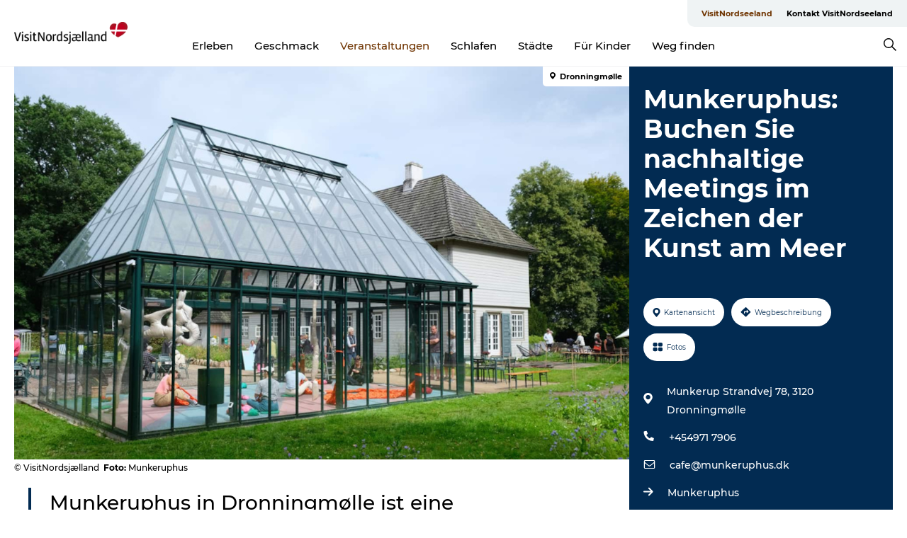

--- FILE ---
content_type: text/html; charset=utf-8
request_url: https://www.visitnordseeland.de/nordseeland/ereignisse/munkeruphus-buchen-sie-nachhaltige-meetings-im-zeichen-der-kunst-am-meer-gdk1142802
body_size: 40814
content:
<!DOCTYPE html><html lang="de" class=""><head><meta charSet="UTF-8"/><meta http-equiv="X-UA-Compatible" content="IE=edge"/><meta name="viewport" content="width=device-width, initial-scale=1.0, maximum-scale=1.0"/><title>Munkeruphus: Buchen Sie nachhaltige Meetings im Zeichen der Kunst am Meer</title><meta name="title" content="Munkeruphus: Buchen Sie nachhaltige Meetings im Zeichen der Kunst am Meer"/><meta name="description" content="Wählen Sie Munkeruphus für Ihre Meetings und Veranstaltungen, wo Nachhaltigkeit an der Küste auf Kunst trifft. Das Gewächshaus und das Café schaffen einen inspirierenden Rahmen für Ihr nächstes Treffen oder Event."/><meta name="keywords" content="https://files.guidedanmark.org/files/408/313838_Munkeruphus.png"/><link rel="canonical" href="https://www.visitnordseeland.de/nordseeland/ereignisse/munkeruphus-buchen-sie-nachhaltige-meetings-im-zeichen-der-kunst-am-meer-gdk1142802"/><link rel="image_src" href="https://files.guidedanmark.org/files/408/313838_Munkeruphus.png"/><meta property="og:site_name" content="VisitNordsjælland"/><meta property="og:url" content="https://www.visitnordseeland.de/nordseeland/ereignisse/munkeruphus-buchen-sie-nachhaltige-meetings-im-zeichen-der-kunst-am-meer-gdk1142802"/><meta property="og:image" content="https://files.guidedanmark.org/files/408/313838_Munkeruphus.png"/><meta property="og:image:url" content="https://files.guidedanmark.org/files/408/313838_Munkeruphus.png"/><meta name="twitter:card" content="summary_large_image"/><meta name="twitter:title" content="Munkeruphus: Buchen Sie nachhaltige Meetings im Zeichen der Kunst am Meer"/><meta name="twitter:description" content="Wählen Sie Munkeruphus für Ihre Meetings und Veranstaltungen, wo Nachhaltigkeit an der Küste auf Kunst trifft. Das Gewächshaus und das Café schaffen einen inspirierenden Rahmen für Ihr nächstes Treffen oder Event."/><meta name="twitter:url" content="https://www.visitnordseeland.de/nordseeland/ereignisse/munkeruphus-buchen-sie-nachhaltige-meetings-im-zeichen-der-kunst-am-meer-gdk1142802"/><meta name="twitter:image" content="https://files.guidedanmark.org/files/408/313838_Munkeruphus.png"/><script type="application/ld+json">{"@context":"https://schema.org","@graph":[{"@type":"Product","name":"Munkeruphus: Buchen Sie nachhaltige Meetings im Zeichen der Kunst am Meer","address":{"@type":"PostalAddress","streetAddress":"Munkerup Strandvej 78","postalCode":"3120"},"geo":{"@type":"GeoCoordinates","latitude":"56.10950444","longitude":"12.36548616"},"image":{"@type":"ImageObject","url":"https://files.guidedanmark.org/files/408/313838_Munkeruphus.png"}}]}</script><meta name="google-site-verification" content="whrK_CyQoW8PUlJHhbTFsqNp9Ho_4dKjzv3eBPdd0Zc"/><meta name="geo" content="7nwkNLbzuVISfG1dgFN7HcGbVcljZL"/><script>dataLayer=[];</script><script class="google-tag-manager">
              (function(w,d,s,l,i){w[l]=w[l]||[];w[l].push({'gtm.start':
                new Date().getTime(),event:'gtm.js'});var f=d.getElementsByTagName(s)[0],
                j=d.createElement(s),dl=l!='dataLayer'?'&l='+l:'';j.async=true;j.src=
                'https://www.googletagmanager.com/gtm.js?id='+i+dl;f.parentNode.insertBefore(j,f);
              })(window,document,'script','dataLayer','GTM-PB43SCJ');
                </script><script class="google-tag-manager">
          (function(w,d,s,l,i){w[l]=w[l]||[];w[l].push({'gtm.start':
            new Date().getTime(),event:'gtm.js'});var f=d.getElementsByTagName(s)[0],
            j=d.createElement(s),dl=l!='dataLayer'?'&l='+l:'';j.async=true;j.src=
            'https://www.googletagmanager.com/gtm.js?id='+i+dl;f.parentNode.insertBefore(j,f);
          })(window,document,'script','dataLayer','GTM-PFBDMCW');
            </script><script type="text/javascript">!function(){"use strict";function l(e){for(var t=e,r=0,n=document.cookie.split(";");r<n.length;r++){var o=n[r].split("=");if(o[0].trim()===t)return o[1]}}function s(e){return localStorage.getItem(e)}function u(e){return window[e]}function A(e,t){e=document.querySelector(e);return t?null==e?void 0:e.getAttribute(t):null==e?void 0:e.textContent}var e=window,t=document,r="script",n="dataLayer",o="https://sst.visitnordsjaelland.dk",a="",i="aiahfkkmx",c="393x=EQlWLDIlTDk6WVg4JSJHH0VfRVpADA9UDgQYA… d=!!g&&(m=navigator.userAgent,!!(m=new RegExp("Version/([0-9._]+)(.*Mobile)?.*Safari.*").exec(m)))&&16.4<=parseFloat(m[1]),f="stapeUserId"===g,I=d&&!f?function(e,t,r){void 0===t&&(t="");var n={cookie:l,localStorage:s,jsVariable:u,cssSelector:A},t=Array.isArray(t)?t:[t];if(e&&n[e])for(var o=n[e],a=0,i=t;a<i.length;a++){var c=i[a],c=r?o(c,r):o(c);if(c)return c}else console.warn("invalid uid source",e)}(g,v,E):void 0;d=d&&(!!I||f)}catch(e){console.error(e)}var m=e,g=(m[n]=m[n]||[],m[n].push({"gtm.start":(new Date).getTime(),event:"gtm.js"}),t.getElementsByTagName(r)[0]),v=I?"&bi="+encodeURIComponent(I):"",E=t.createElement(r),f=(d&&(i=8<i.length?i.replace(/([a-z]{8}$)/,"kp$1"):"kp"+i),!d&&a?a:o);E.async=!0,E.src=f+"/"+i+".js?"+c+v,null!=(e=g.parentNode)&&e.insertBefore(E,g)}();"</script><script id="CookieConsent" src="https://policy.app.cookieinformation.com/uc.js" data-culture="DE" type="text/javascript" defer="" async=""></script><script src="https://www.google.com/recaptcha/api.js?render=re6LdA6MwZAAAAAICQ1mFLE6PtotUg7pM-kc-bAWGL _site_key" async=""></script><link rel="icon" href="/static/images/favicon.ico" type="image/x-icon"/><meta name="next-head-count" content="28"/><link rel="preload" href="/_next/static/media/8858de35be6d63bd-s.p.ttf" as="font" type="font/ttf" crossorigin="anonymous" data-next-font="size-adjust"/><link rel="preload" href="/_next/static/media/ade88f670a4a93e2-s.p.woff2" as="font" type="font/woff2" crossorigin="anonymous" data-next-font="size-adjust"/><link rel="preload" href="/_next/static/media/7f4e2cacbacd7c77-s.p.woff" as="font" type="font/woff" crossorigin="anonymous" data-next-font="size-adjust"/><link rel="preload" href="/_next/static/media/fe6ff1c8e748122a-s.p.woff2" as="font" type="font/woff2" crossorigin="anonymous" data-next-font="size-adjust"/><link rel="preload" href="/_next/static/media/9671873632b769ea-s.p.woff2" as="font" type="font/woff2" crossorigin="anonymous" data-next-font="size-adjust"/><link rel="preload" href="/_next/static/media/0020fb129ebc950b-s.p.woff2" as="font" type="font/woff2" crossorigin="anonymous" data-next-font="size-adjust"/><link rel="preload" href="/_next/static/css/f9783be563079af7.css" as="style"/><link rel="stylesheet" href="/_next/static/css/f9783be563079af7.css" data-n-g=""/><noscript data-n-css=""></noscript><script defer="" nomodule="" src="/_next/static/chunks/polyfills-78c92fac7aa8fdd8.js"></script><script defer="" src="/_next/static/chunks/24434.2d78b39796aef039.js"></script><script defer="" src="/_next/static/chunks/90180.2cd874d1f8a55392.js"></script><script defer="" src="/_next/static/chunks/89311.d4a83a9b96968818.js"></script><script defer="" src="/_next/static/chunks/52576.7c1155037314c9e5.js"></script><script defer="" src="/_next/static/chunks/69305.95e9ec2f7430440a.js"></script><script defer="" src="/_next/static/chunks/16487.c8405206fde0bf11.js"></script><script defer="" src="/_next/static/chunks/61263.cd3f37a049f1982f.js"></script><script defer="" src="/_next/static/chunks/75fc9c18-295119e68f43c671.js"></script><script defer="" src="/_next/static/chunks/22135.5b23275e4359771f.js"></script><script defer="" src="/_next/static/chunks/88035.a55b00c408bb73af.js"></script><script defer="" src="/_next/static/chunks/77654.f3f2dda92b6acb47.js"></script><script defer="" src="/_next/static/chunks/33996.2229128561d62e70.js"></script><script defer="" src="/_next/static/chunks/38606.c791e11a42e15f83.js"></script><script defer="" src="/_next/static/chunks/73999.f214e8f8ebe5101d.js"></script><script defer="" src="/_next/static/chunks/66518.8241159cdeb0e19e.js"></script><script defer="" src="/_next/static/chunks/42911.663eb074ad65fed6.js"></script><script defer="" src="/_next/static/chunks/7969.600288e47a18f32f.js"></script><script defer="" src="/_next/static/chunks/20349.72af27da3c31588d.js"></script><script defer="" src="/_next/static/chunks/407.b80e1eb57de02bcf.js"></script><script defer="" src="/_next/static/chunks/45849.741acc0402931615.js"></script><script defer="" src="/_next/static/chunks/10613.16507b36973a2d41.js"></script><script defer="" src="/_next/static/chunks/6462.c12763e89d8a44ae.js"></script><script defer="" src="/_next/static/chunks/84041.d231d3637cdb2731.js"></script><script defer="" src="/_next/static/chunks/32299.3c4b62ae9e1c2bb9.js"></script><script src="/_next/static/chunks/webpack-63856f52277dde65.js" defer=""></script><script src="/_next/static/chunks/framework-f0918f007280e2a4.js" defer=""></script><script src="/_next/static/chunks/main-e4ec7a994fac8df8.js" defer=""></script><script src="/_next/static/chunks/pages/_app-dfcb281616405551.js" defer=""></script><script src="/_next/static/chunks/72776-dd4a5de0c04d1828.js" defer=""></script><script src="/_next/static/chunks/51294-05c6ba5fe17e3586.js" defer=""></script><script src="/_next/static/chunks/pages/drupal-f757f6edd3d96ab6.js" defer=""></script><script src="/_next/static/kcTTT74bUDEUWe3UTljfD/_buildManifest.js" defer=""></script><script src="/_next/static/kcTTT74bUDEUWe3UTljfD/_ssgManifest.js" defer=""></script><style data-styled="" data-styled-version="6.0.5">.Selpb a{padding:6px;position:absolute;top:-40px;left:0px;color:#333;border-right:1px solid #6f3400;border-bottom:1px solid #6f3400;border-bottom-right-radius:8px;background:#6f3400;-webkit-transition:top 1s ease-out;transition:top 1s ease-out;z-index:100;}/*!sc*/
.Selpb a:focus{position:absolute;left:0px;top:0px;-webkit-transition:top 0.1s ease-in;transition:top 0.1s ease-in;}/*!sc*/
@media (prefers-reduced-motion: reduce){.Selpb a{transition-duration:0.001ms!important;}}/*!sc*/
@media print{.Selpb{display:none;}}/*!sc*/
data-styled.g4[id="sc-521c778a-3"]{content:"Selpb,"}/*!sc*/
.fnpHaN{background-color:#FFF;}/*!sc*/
data-styled.g12[id="sc-1c46d5dd-5"]{content:"fnpHaN,"}/*!sc*/
.qFpFP{width:100%;height:65px;background-color:#6f3400;display:flex;justify-content:center;align-content:center;align-items:center;}/*!sc*/
data-styled.g13[id="sc-1c46d5dd-6"]{content:"qFpFP,"}/*!sc*/
.kjVbdK{font-size:14px;font-weight:bold;line-height:18px;color:white;}/*!sc*/
data-styled.g14[id="sc-1c46d5dd-7"]{content:"kjVbdK,"}/*!sc*/
.iMgDDq{padding:0 7px;display:flex;justify-content:center;align-items:center;align-content:center;}/*!sc*/
.iMgDDq a{color:white;display:inline-block;padding:0 7px;}/*!sc*/
.iMgDDq svg path{fill:white;}/*!sc*/
.iMgDDq a[title="tiktok"]>svg{width:20px;height:20px;}/*!sc*/
.iMgDDq a[title="tiktok"]{padding-left:2px!important;}/*!sc*/
data-styled.g15[id="sc-1c46d5dd-8"]{content:"iMgDDq,"}/*!sc*/
.buaBos{border-top:2px solid rgb(231, 234, 236);padding:15px 0px;margin-top:40px;display:flex;align-items:center;align-content:center;font-size:14px;}/*!sc*/
@media (max-width: 47.9375em){.buaBos{font-size:12px;flex-direction:column;}}/*!sc*/
data-styled.g16[id="sc-1c46d5dd-9"]{content:"buaBos,"}/*!sc*/
.dNqYjm{display:flex;align-content:center;align-items:center;}/*!sc*/
@media (max-width: 47.9375em){.dNqYjm{margin:10px 0 20px;}}/*!sc*/
@media (min-width: 48em){.dNqYjm{margin:0 20px;flex:1;}}/*!sc*/
.dNqYjm a{cursor:pointer;margin:0 20px;color:#000;}/*!sc*/
.dNqYjm a:hover{color:#6f3400;}/*!sc*/
data-styled.g18[id="sc-1c46d5dd-11"]{content:"dNqYjm,"}/*!sc*/
.dTjGyd{padding:20px 0;}/*!sc*/
@media (max-width: 47.9375em){.dTjGyd{font-size:14px;}}/*!sc*/
data-styled.g19[id="sc-1c46d5dd-12"]{content:"dTjGyd,"}/*!sc*/
.ciIioz h2{font-size:14px;font-weight:700;margin-bottom:20px;}/*!sc*/
data-styled.g20[id="sc-1c46d5dd-13"]{content:"ciIioz,"}/*!sc*/
.ljpdsT{list-style:none;padding:0;}/*!sc*/
.ljpdsT li{margin:15px 0;}/*!sc*/
.ljpdsT a{color:#000;}/*!sc*/
.ljpdsT a:hover{color:#6f3400;}/*!sc*/
data-styled.g21[id="sc-1c46d5dd-14"]{content:"ljpdsT,"}/*!sc*/
.kKnrtv{position:relative;border-bottom:1px solid rgb(240, 241, 243);background-color:#FFF;width:100vw;top:0;transition:all 0.3s;}/*!sc*/
.kKnrtv >div{display:flex;align-items:center;height:100%;}/*!sc*/
.kKnrtv.sticky{position:fixed;z-index:20;}/*!sc*/
@media print{.kKnrtv.sticky{display:none;}}/*!sc*/
@media (max-width: 47.9375em){.kKnrtv{height:44px;}}/*!sc*/
data-styled.g37[id="sc-1c46d5dd-30"]{content:"kKnrtv,"}/*!sc*/
.jOAfxs{width:200px;padding:6px 20px;position:sticky;top:0;}/*!sc*/
.jOAfxs img{max-width:100%;max-height:50px;}/*!sc*/
data-styled.g38[id="sc-1c46d5dd-31"]{content:"jOAfxs,"}/*!sc*/
.izETxi{flex:1;display:flex;flex-direction:column;height:100%;}/*!sc*/
.izETxi a{text-decoration:none;color:#000;}/*!sc*/
.izETxi a:hover{color:#6f3400;}/*!sc*/
data-styled.g58[id="sc-1c46d5dd-51"]{content:"izETxi,"}/*!sc*/
.jnnRNy{align-self:flex-end;border-bottom-left-radius:10px;background-color:#eff3f4;}/*!sc*/
.jnnRNy ul{padding:0 10px;margin:0;}/*!sc*/
.jnnRNy ul li{display:inline-block;list-style:none;}/*!sc*/
.jnnRNy ul li.inactive >a{display:none;}/*!sc*/
.jnnRNy ul li.active >a{color:#6f3400;}/*!sc*/
.jnnRNy ul li a{display:block;font-size:11px;font-weight:bold;padding:12px 10px;}/*!sc*/
data-styled.g59[id="sc-1c46d5dd-52"]{content:"jnnRNy,"}/*!sc*/
.fuYrZe{align-self:center;flex:1;display:flex;width:100%;position:relative;top:0;background-color:#FFF;}/*!sc*/
.fuYrZe ul{padding:0;}/*!sc*/
.fuYrZe ul.secondary-menu{flex:1;text-align:center;}/*!sc*/
.fuYrZe ul.search-menu{min-width:200px;text-align:right;}/*!sc*/
.fuYrZe ul li{display:inline-block;vertical-align:middle;list-style:none;padding:0 15px;}/*!sc*/
.fuYrZe ul li a{font-size:15px;padding:0;}/*!sc*/
.fuYrZe ul li.active >a{color:#6f3400;}/*!sc*/
data-styled.g60[id="sc-1c46d5dd-53"]{content:"fuYrZe,"}/*!sc*/
.bPiEZp{cursor:pointer;}/*!sc*/
.bPiEZp span{display:none;}/*!sc*/
data-styled.g68[id="sc-1c46d5dd-61"]{content:"bPiEZp,"}/*!sc*/
.jWQKaT{display:flex;justify-content:space-between;align-content:center;align-items:center;}/*!sc*/
.jWQKaT >div{margin:10px 0;}/*!sc*/
data-styled.g69[id="sc-1c46d5dd-62"]{content:"jWQKaT,"}/*!sc*/
html{line-height:1.15;-webkit-text-size-adjust:100%;}/*!sc*/
body{margin:0;}/*!sc*/
main{display:block;}/*!sc*/
h1{font-size:2em;margin:0.67em 0;}/*!sc*/
hr{box-sizing:content-box;height:0;overflow:visible;}/*!sc*/
pre{font-family:monospace,monospace;font-size:1em;}/*!sc*/
a{background-color:transparent;}/*!sc*/
abbr[title]{border-bottom:none;text-decoration:underline;text-decoration:underline dotted;}/*!sc*/
b,strong{font-weight:bolder;}/*!sc*/
code,kbd,samp{font-family:monospace,monospace;font-size:1em;}/*!sc*/
small{font-size:80%;}/*!sc*/
sub,sup{font-size:75%;line-height:0;position:relative;vertical-align:baseline;}/*!sc*/
sub{bottom:-0.25em;}/*!sc*/
sup{top:-0.5em;}/*!sc*/
img{border-style:none;}/*!sc*/
button,input,optgroup,select,textarea{font-family:inherit;font-size:100%;line-height:1.15;margin:0;}/*!sc*/
button,input{overflow:visible;}/*!sc*/
button,select{text-transform:none;}/*!sc*/
button,[type="button"],[type="reset"],[type="submit"]{-webkit-appearance:button;}/*!sc*/
button::-moz-focus-inner,[type="button"]::-moz-focus-inner,[type="reset"]::-moz-focus-inner,[type="submit"]::-moz-focus-inner{border-style:none;padding:0;}/*!sc*/
button:-moz-focusring,[type="button"]:-moz-focusring,[type="reset"]:-moz-focusring,[type="submit"]:-moz-focusring{outline:1px dotted ButtonText;}/*!sc*/
fieldset{padding:0.35em 0.75em 0.625em;}/*!sc*/
legend{box-sizing:border-box;color:inherit;display:table;max-width:100%;padding:0;white-space:normal;}/*!sc*/
progress{vertical-align:baseline;}/*!sc*/
textarea{overflow:auto;}/*!sc*/
[type="checkbox"],[type="radio"]{box-sizing:border-box;padding:0;}/*!sc*/
[type="number"]::-webkit-inner-spin-button,[type="number"]::-webkit-outer-spin-button{height:auto;}/*!sc*/
[type="search"]{-webkit-appearance:textfield;outline-offset:-2px;}/*!sc*/
[type="search"]::-webkit-search-decoration{-webkit-appearance:none;}/*!sc*/
::-webkit-file-upload-button{-webkit-appearance:button;font:inherit;}/*!sc*/
details{display:block;}/*!sc*/
summary{display:list-item;}/*!sc*/
template{display:none;}/*!sc*/
[hidden]{display:none;}/*!sc*/
data-styled.g70[id="sc-global-ecVvVt1"]{content:"sc-global-ecVvVt1,"}/*!sc*/
*{box-sizing:border-box;}/*!sc*/
*:before,*:after{box-sizing:border-box;}/*!sc*/
body{font-family:'Montserrat',Verdana,Arial,sans-serif;color:#000;background-color:#FFF;line-height:1.3;font-weight:500;width:100%;max-width:100vw;overflow-x:hidden;}/*!sc*/
body.freeze-scroll{overflow:hidden;}/*!sc*/
@media (max-width: 47.9375em){body{margin-top:44px;}}/*!sc*/
p:last-child{margin-top:0;}/*!sc*/
img{display:block;max-width:100%;height:auto;}/*!sc*/
.text-container a{text-decoration:underline;}/*!sc*/
a{text-decoration:none;color:#6f3400;transition:all 0.3s;}/*!sc*/
a:hover{color:#6f3400;}/*!sc*/
a.link-icon:before{content:"";display:inline-block;width:18px;height:18px;background-size:100%;background-color:#6f3400;background-position:center;background-repeat:no-repeat;margin-right:4px;position:relative;}/*!sc*/
a.link-icon.link-internal:before{top:4px;background-image:url(/static/images/svg/internalLinkMask.svg);}/*!sc*/
a.link-icon.link-mailto:before,a.link-icon.link-external:before{background-image:url(/static/images/svg/linkoutMaskWhite.svg);}/*!sc*/
.paragraph{margin-top:40px;margin-bottom:40px;}/*!sc*/
.paragraph:first-child{margin-top:0;}/*!sc*/
.text-align-right{text-align:right;}/*!sc*/
.text-align-left{text-align:left;}/*!sc*/
.text-align-center{text-align:center;}/*!sc*/
.text-align-justify{text-align:justify;}/*!sc*/
.txt-size-regular{font-weight:400;}/*!sc*/
.txt-size-medium{font-weight:500;}/*!sc*/
.txt-size-bold{font-weight:600;}/*!sc*/
.txt-size-semi-bold{font-weight:700;}/*!sc*/
@keyframes menuOpen{from{height:0px;}to{height:calc(100vh - 100%);}}/*!sc*/
@keyframes highlight{from{background-color:rgba(0,0,0,0.1);}to{background-color:rgba(0,0,0,0);}}/*!sc*/
@media (max-width: 47.9375em){.paragraph.paragraph--columns-2 .paragraph.paragraph--highlight-image,.paragraph.paragraph--columns-3 .paragraph.paragraph--highlight-image{margin-left:-20px;margin-right:-20px;}}/*!sc*/
data-styled.g71[id="sc-global-kxOjPr1"]{content:"sc-global-kxOjPr1,"}/*!sc*/
.jBVDfF{position:fixed;font-size:1px;color:#fff;width:1px;height:1px;overflow:hidden;top:-1px;left:-1px;z-index:99999;}/*!sc*/
data-styled.g72[id="sc-6945e261-0"]{content:"jBVDfF,"}/*!sc*/
.camETg{display:inline-block;width:40px;height:40px;background-size:cover;background-position:center;border-radius:50%;margin-bottom:10px;}/*!sc*/
@media (min-width: 48em){.camETg{margin-bottom:0;margin-right:20px;}}/*!sc*/
.camETg.small{width:16px;height:16px;margin-right:10px;}/*!sc*/
data-styled.g281[id="sc-d279e38c-29"]{content:"camETg,"}/*!sc*/
.enWcTi{padding:14px 15px;cursor:pointer;border:1px solid rgb(225, 226, 227);background-color:rgb(234, 236, 238);display:flex;align-content:center;align-items:center;width:100%;}/*!sc*/
@media (min-width: 48em){.enWcTi{width:30%;}}/*!sc*/
.enWcTi .language-name{flex:1;}/*!sc*/
.enWcTi:after{height:11px;width:11px;border-top:1px solid rgb(193, 196, 199);border-right:1px solid rgb(193, 196, 199);transform:rotate(45deg);content:"";display:block;}/*!sc*/
data-styled.g283[id="sc-d279e38c-31"]{content:"enWcTi,"}/*!sc*/
.gEMIVp{position:relative;padding-left:20px;padding-right:20px;}/*!sc*/
.gEMIVp.xs-1{width:8.33333%;min-width:8.33333%;}/*!sc*/
.gEMIVp.xs-2{width:16.66667%;min-width:16.66667%;}/*!sc*/
.gEMIVp.xs-3{width:25.00000%;min-width:25.00000%;}/*!sc*/
.gEMIVp.xs-4{width:33.33333%;min-width:33.33333%;}/*!sc*/
.gEMIVp.xs-5{width:41.66667%;min-width:41.66667%;}/*!sc*/
.gEMIVp.xs-6{width:50.00000%;min-width:50.00000%;}/*!sc*/
.gEMIVp.xs-7{width:58.33333%;min-width:58.33333%;}/*!sc*/
.gEMIVp.xs-8{width:66.66667%;min-width:66.66667%;}/*!sc*/
.gEMIVp.xs-9{width:75.00000%;min-width:75.00000%;}/*!sc*/
.gEMIVp.xs-10{width:83.33333%;min-width:83.33333%;}/*!sc*/
.gEMIVp.xs-11{width:91.66667%;min-width:91.66667%;}/*!sc*/
.gEMIVp.xs-12{width:100.00000%;min-width:100.00000%;}/*!sc*/
@media (min-width: 23.5em){.gEMIVp.sm-1{width:8.33333%;min-width:8.33333%;}.gEMIVp.sm-2{width:16.66667%;min-width:16.66667%;}.gEMIVp.sm-3{width:25.00000%;min-width:25.00000%;}.gEMIVp.sm-4{width:33.33333%;min-width:33.33333%;}.gEMIVp.sm-5{width:41.66667%;min-width:41.66667%;}.gEMIVp.sm-6{width:50.00000%;min-width:50.00000%;}.gEMIVp.sm-7{width:58.33333%;min-width:58.33333%;}.gEMIVp.sm-8{width:66.66667%;min-width:66.66667%;}.gEMIVp.sm-9{width:75.00000%;min-width:75.00000%;}.gEMIVp.sm-10{width:83.33333%;min-width:83.33333%;}.gEMIVp.sm-11{width:91.66667%;min-width:91.66667%;}.gEMIVp.sm-12{width:100.00000%;min-width:100.00000%;}}/*!sc*/
@media (min-width: 48em){.gEMIVp.md-1{width:8.33333%;min-width:8.33333%;}.gEMIVp.md-2{width:16.66667%;min-width:16.66667%;}.gEMIVp.md-3{width:25.00000%;min-width:25.00000%;}.gEMIVp.md-4{width:33.33333%;min-width:33.33333%;}.gEMIVp.md-5{width:41.66667%;min-width:41.66667%;}.gEMIVp.md-6{width:50.00000%;min-width:50.00000%;}.gEMIVp.md-7{width:58.33333%;min-width:58.33333%;}.gEMIVp.md-8{width:66.66667%;min-width:66.66667%;}.gEMIVp.md-9{width:75.00000%;min-width:75.00000%;}.gEMIVp.md-10{width:83.33333%;min-width:83.33333%;}.gEMIVp.md-11{width:91.66667%;min-width:91.66667%;}.gEMIVp.md-12{width:100.00000%;min-width:100.00000%;}}/*!sc*/
@media (min-width: 64em){.gEMIVp.lg-1{width:8.33333%;min-width:8.33333%;}.gEMIVp.lg-2{width:16.66667%;min-width:16.66667%;}.gEMIVp.lg-3{width:25.00000%;min-width:25.00000%;}.gEMIVp.lg-4{width:33.33333%;min-width:33.33333%;}.gEMIVp.lg-5{width:41.66667%;min-width:41.66667%;}.gEMIVp.lg-6{width:50.00000%;min-width:50.00000%;}.gEMIVp.lg-7{width:58.33333%;min-width:58.33333%;}.gEMIVp.lg-8{width:66.66667%;min-width:66.66667%;}.gEMIVp.lg-9{width:75.00000%;min-width:75.00000%;}.gEMIVp.lg-10{width:83.33333%;min-width:83.33333%;}.gEMIVp.lg-11{width:91.66667%;min-width:91.66667%;}.gEMIVp.lg-12{width:100.00000%;min-width:100.00000%;}}/*!sc*/
@media (min-width: 82.5em){.gEMIVp.xl-1{width:8.33333%;min-width:8.33333%;}.gEMIVp.xl-2{width:16.66667%;min-width:16.66667%;}.gEMIVp.xl-3{width:25.00000%;min-width:25.00000%;}.gEMIVp.xl-4{width:33.33333%;min-width:33.33333%;}.gEMIVp.xl-5{width:41.66667%;min-width:41.66667%;}.gEMIVp.xl-6{width:50.00000%;min-width:50.00000%;}.gEMIVp.xl-7{width:58.33333%;min-width:58.33333%;}.gEMIVp.xl-8{width:66.66667%;min-width:66.66667%;}.gEMIVp.xl-9{width:75.00000%;min-width:75.00000%;}.gEMIVp.xl-10{width:83.33333%;min-width:83.33333%;}.gEMIVp.xl-11{width:91.66667%;min-width:91.66667%;}.gEMIVp.xl-12{width:100.00000%;min-width:100.00000%;}}/*!sc*/
data-styled.g328[id="sc-bb566763-28"]{content:"gEMIVp,"}/*!sc*/
.hPpxAZ{width:100%;max-width:100%;margin-right:auto;margin-left:auto;padding-left:1.25em;padding-right:1.25em;transition:all 0.3s;}/*!sc*/
@media (min-width: 23.5em){.hPpxAZ{width:100%;}}/*!sc*/
@media (min-width: 48em){.hPpxAZ{width:46.75em;}}/*!sc*/
@media (min-width: 64em){.hPpxAZ{width:61.5em;}}/*!sc*/
@media (min-width: 82.5em){.hPpxAZ{width:80em;}}/*!sc*/
data-styled.g329[id="sc-bb566763-29"]{content:"hPpxAZ,"}/*!sc*/
.kLBSZd{max-width:1450px;margin-right:auto;margin-left:auto;padding-left:1.25em;padding-right:1.25em;transition:all 0.3s;}/*!sc*/
.kLBSZd.no-padding{padding:0;}/*!sc*/
data-styled.g339[id="sc-bb566763-39"]{content:"kLBSZd,"}/*!sc*/
.cBBUa-D{display:flex;flex-direction:row;flex-wrap:wrap;margin-left:-20px;margin-right:-20px;min-width:100%;}/*!sc*/
data-styled.g374[id="sc-bb566763-74"]{content:"cBBUa-D,"}/*!sc*/
.bAZmJe{max-width:800px;margin-right:auto;margin-left:auto;padding-left:1.25em;padding-right:1.25em;}/*!sc*/
.bAZmJe.text-left{margin-left:0;padding-left:0;text-align:left;}/*!sc*/
.bAZmJe.text-right{margin-right:0;padding-right:0;text-align:right;}/*!sc*/
.bAZmJe.text-center{text-align:center;}/*!sc*/
.bAZmJe h1{font-weight:900;font-size:40px;letter-spacing:-0.5px;}/*!sc*/
@media (max-width: 47.9375em){.bAZmJe h1{font-size:26px;}}/*!sc*/
.bAZmJe h2{font-weight:700;font-size:25px;letter-spacing:-0.5px;}/*!sc*/
@media (max-width: 47.9375em){.bAZmJe h2{font-size:19px;}}/*!sc*/
.bAZmJe h3,.bAZmJe h4{font-weight:700;font-size:18px;letter-spacing:-0.5px;}/*!sc*/
@media (max-width: 47.9375em){.bAZmJe h3,.bAZmJe h4{font-size:16px;}}/*!sc*/
data-styled.g390[id="sc-bb566763-90"]{content:"bAZmJe,"}/*!sc*/
@media (max-width: 47.9375em){.bPGLSi{padding-left:0;padding-right:0;}}/*!sc*/
data-styled.g459[id="sc-f8176ca3-0"]{content:"bPGLSi,"}/*!sc*/
.igLRvm{padding-bottom:2.5em;}/*!sc*/
.igLRvm .padding-0{padding:0;}/*!sc*/
@media (max-width: 63.9375em){.igLRvm{margin-top:55px;}}/*!sc*/
data-styled.g460[id="sc-f8176ca3-1"]{content:"igLRvm,"}/*!sc*/
.iaWucu{width:70%;display:flex;}/*!sc*/
@media (max-width: 63.9375em){.iaWucu{width:65%;}}/*!sc*/
@media (max-width: 47.9375em){.iaWucu{width:100%;}}/*!sc*/
data-styled.g461[id="sc-f8176ca3-2"]{content:"iaWucu,"}/*!sc*/
@media (max-width: 47.9375em){.hiHBVT{width:100%;}}/*!sc*/
data-styled.g462[id="sc-f8176ca3-3"]{content:"hiHBVT,"}/*!sc*/
@media (max-width: 47.9375em){.dTQpbO{padding-left:0;padding-right:0;}}/*!sc*/
data-styled.g463[id="sc-f8176ca3-4"]{content:"dTQpbO,"}/*!sc*/
.kTabag{width:70%;height:555px;min-height:555px;position:relative;float:left;margin-bottom:40px;}/*!sc*/
@media (max-width: 63.9375em){.kTabag{width:65%;}}/*!sc*/
@media (max-width: 47.9375em){.kTabag{width:100%;height:210px;min-height:210px;margin-bottom:0;float:none;}}/*!sc*/
data-styled.g464[id="sc-f8176ca3-5"]{content:"kTabag,"}/*!sc*/
.eymwOi{height:100%;width:100%;position:relative;}/*!sc*/
.eymwOi img{width:100%;height:100%;object-fit:cover;}/*!sc*/
.eymwOi span{z-index:1;position:absolute;top:0;left:0;background:#a3eabf;color:#07203b;padding:11px 10px;border-radius:0 0 5px 0;font-size:10px;font-weight:bold;line-height:11px;}/*!sc*/
data-styled.g465[id="sc-f8176ca3-6"]{content:"eymwOi,"}/*!sc*/
.kKgnec{width:30%;background-color:#022b52;padding:25px 35px 20px 35px;color:#ffffff;float:right;position:relative;}/*!sc*/
@media (max-width: 82.4375em){.kKgnec{padding:25px 20px 20px 20px;}}/*!sc*/
@media (max-width: 63.9375em){.kKgnec{width:35%;}}/*!sc*/
@media (max-width: 47.9375em){.kKgnec{width:100%;float:none;position:inherit;text-align:center;padding:50px 20px 20px 20px;}}/*!sc*/
data-styled.g467[id="sc-f8176ca3-8"]{content:"kKgnec,"}/*!sc*/
.iVLTu{position:sticky;top:55px;padding:30px 35px 35px 35px;}/*!sc*/
@media (max-width: 82.4375em){.iVLTu{padding:30px 20px 35px 20px;}}/*!sc*/
@media (max-width: 63.9375em){.iVLTu{width:35%;}}/*!sc*/
@media (max-width: 47.9375em){.iVLTu{width:100%;position:inherit;padding:30px 20px 30px 20px;}}/*!sc*/
data-styled.g468[id="sc-f8176ca3-9"]{content:"iVLTu,"}/*!sc*/
.kGVlIW{font-size:36px;line-height:42px;margin:0;}/*!sc*/
@media (max-width: 47.9375em){.kGVlIW{font-size:26px;line-height:32px;}}/*!sc*/
data-styled.g472[id="sc-f8176ca3-13"]{content:"kGVlIW,"}/*!sc*/
.julIoh{display:flex;flex-wrap:wrap;justify-content:flex-start;margin:0 0 20px 0;}/*!sc*/
@media (max-width: 23.4375em){.julIoh{width:100%;justify-content:space-around;margin:0 -10px 20px -10px;width:auto;}}/*!sc*/
data-styled.g473[id="sc-f8176ca3-14"]{content:"julIoh,"}/*!sc*/
.fefxPf{padding:30px 0 0 0;}/*!sc*/
.fefxPf:empty{padding:0;}/*!sc*/
.fefxPf button{margin:0 0 20px 0!important;}/*!sc*/
.fefxPf a:last-child button{margin-bottom:0px!important;}/*!sc*/
data-styled.g474[id="sc-f8176ca3-15"]{content:"fefxPf,"}/*!sc*/
.gtssAg{cursor:pointer;display:flex;justify-content:center;align-items:center;border:none;color:#022b52;}/*!sc*/
.gtssAg:last-of-type{margin:0 0 10px 0;}/*!sc*/
data-styled.g475[id="sc-f8176ca3-16"]{content:"gtssAg,"}/*!sc*/
.hiXYwN{border-radius:35px;background:#ffffff;margin:0 10px 10px 0;padding:0;}/*!sc*/
.hiXYwN svg{margin:0 5px 0 0;}/*!sc*/
.hiXYwN svg path{fill:#022b52;}/*!sc*/
.hiXYwN .btn-round-content{padding:13px;margin:0;color:inherit;font-size:10px;line-height:11px;display:flex;justify-content:center;align-items:center;}/*!sc*/
@media (max-width: 23.4375em){.hiXYwN{margin:0 0 10px 0;}.hiXYwN .btn-round-content{padding:13px 10px;}}/*!sc*/
data-styled.g476[id="sc-f8176ca3-17"]{content:"hiXYwN,"}/*!sc*/
.kIlebw{z-index:9;position:relative;}/*!sc*/
.kIlebw.no-image{margin-top:0;}/*!sc*/
data-styled.g478[id="sc-f8176ca3-19"]{content:"kIlebw,"}/*!sc*/
.byCEMc{padding:0 40px 0 30px;font-size:28px;line-height:42px;text-align:left;margin-bottom:50px;position:relative;}/*!sc*/
.byCEMc:before{content:" ";position:absolute;left:0;height:100%;width:4px;background-color:#022b52;}/*!sc*/
@media (max-width: 47.9375em){.byCEMc{font-size:18px;line-height:30px;margin-bottom:0;}}/*!sc*/
data-styled.g479[id="sc-f8176ca3-20"]{content:"byCEMc,"}/*!sc*/
.jiBwhG{font-size:18px;line-height:28px;margin-top:15px;margin-bottom:25px;word-break:break-word;}/*!sc*/
@media (max-width: 47.9375em){.jiBwhG{font-size:16px;line-height:26px;}}/*!sc*/
.jiBwhG a{word-break:break-word;}/*!sc*/
.jiBwhG h1,.jiBwhG h2,.jiBwhG h3,.jiBwhG h4{margin:23px 0 10px 0;}/*!sc*/
.jiBwhG h2{font-size:21px;line-height:25px;}/*!sc*/
.jiBwhG p{margin:0 0 18px 0;}/*!sc*/
@media (max-width: 47.9375em){.jiBwhG p{margin:0 0 16px 0;}}/*!sc*/
data-styled.g480[id="sc-f8176ca3-21"]{content:"jiBwhG,"}/*!sc*/
.fuXQAW{font-size:12px;line-height:13px;margin:5px 0 0 0;}/*!sc*/
.fuXQAW span{font-weight:bold;}/*!sc*/
@media (max-width: 47.9375em){.fuXQAW{color:#aabccd;text-align:center;background-color:#022b52;margin:0;padding:5px 0 0 0;}}/*!sc*/
data-styled.g481[id="sc-f8176ca3-22"]{content:"fuXQAW,"}/*!sc*/
</style></head><body><div id="__next"><main class="__className_9cab95"><div class="sc-6945e261-0 jBVDfF"> </div><div class="sc-521c778a-3 Selpb"><a href="#maincontent">Weiter zum Inhalt</a></div><div id="sticky-header-wrap" class="sc-1c46d5dd-30 kKnrtv"><div class="sc-bb566763-39 kLBSZd no-padding container"><div class="sc-1c46d5dd-31 jOAfxs"><a class="link-internal" title="Zur Homepage" href="/"><img alt="VisitNordsjælland" width="160" height="31" src="/sites/visitnorthsealand.com/files/2023-06/VN%20logo%20DA%20sort%20RGB.png" fetchpriority="auto" loading="lazy"/></a></div><div class="sc-1c46d5dd-51 izETxi"><div class="sc-1c46d5dd-52 jnnRNy"><ul class="menu primary-menu"><li class="active"><a class="link-internal" href="/nordseeland">VisitNordseeland</a></li><li class=""><a class="link-internal" href="/kontakt-visitnordseeland/kontaktieren-sie-visitnordsjaelland-wir-sind-fuer-sie-da">Kontakt VisitNordseeland</a></li></ul></div><div class="sc-1c46d5dd-53 fuYrZe"><ul class="menu secondary-menu"><li class=""><a class="link-internal" href="/nordseeland/sehenswertes/sehenwertes-nordseeland-zu-erleben">Erleben</a></li><li class=""><a class="link-internal" href="/nordseeland/geschmack-der-riviera/der-geschmack-der-riviera">Geschmack</a></li><li class="active"><a class="link-internal" href="/nordseeland/veranstaltungen">Veranstaltungen</a></li><li class=""><a class="link-internal" href="/nordseeland/unterkuenfte-schlafen-sie-gut-nordseeland">Schlafen</a></li><li class=""><a class="link-internal" href="/nordseeland/staedte/staedte-nordseeland">Städte</a></li><li class=""><a class="link-internal" href="/nordseeland/fuer-kinder/fuer-kinder">Für Kinder</a></li><li class=""><a class="link-internal" href="/nordseeland/planen-sie-ihren-urlaub-nordseeland">Weg finden</a></li></ul><ul class="menu search-menu"><li><a tabindex="0" class="sc-1c46d5dd-61 bPiEZp"><svg xmlns="http://www.w3.org/2000/svg" version="1.1" viewBox="0 0 18.508 18.508" width="18"><path d="M 12.264 2.111 C 10.856 0.704 9.164 0 7.188 0 C 5.21 0 3.518 0.704 2.11 2.111 C 0.704 3.52 0 5.211 0 7.187 c 0 1.977 0.704 3.67 2.111 5.077 c 1.408 1.407 3.1 2.111 5.076 2.111 c 1.708 0 3.22 -0.54 4.538 -1.617 l 5.705 5.75 l 1.078 -1.078 l -5.75 -5.705 c 1.078 -1.318 1.617 -2.83 1.617 -4.537 c 0 -1.977 -0.704 -3.67 -2.111 -5.077 Z m -9.12 1.034 C 4.254 2.007 5.6 1.437 7.188 1.437 c 1.588 0 2.943 0.562 4.066 1.685 c 1.123 1.123 1.684 2.478 1.684 4.066 c 0 1.587 -0.561 2.942 -1.684 4.065 c -1.123 1.123 -2.478 1.684 -4.066 1.684 c -1.587 0 -2.942 -0.561 -4.065 -1.684 C 2 10.13 1.437 8.775 1.437 7.187 c 0 -1.587 0.57 -2.934 1.708 -4.042 Z" fill-rule="evenodd" stroke="none" stroke-width="1"></path></svg><span>Suche</span></a></li></ul></div></div></div></div><div class="sc-bb566763-39 kLBSZd container"><div class="sc-1c46d5dd-62 jWQKaT"></div></div><div id="maincontent"><div class="sc-f8176ca3-1 igLRvm" lang="de"><div class="sc-bb566763-39 kLBSZd sc-f8176ca3-0 bPGLSi container"><div class="sc-f8176ca3-5 kTabag"><div class="sc-f8176ca3-6 eymwOi"><img src="https://gdkfiles.visitdenmark.com/files/408/313838_Munkeruphus.png?width=987" fetchpriority="auto" loading="lazy" layout="fill"/></div><div class="sc-f8176ca3-22 fuXQAW">© <!-- -->  <span>Foto<!-- -->:</span> </div></div><div class="sc-f8176ca3-8 kKgnec"><h1 class="sc-f8176ca3-13 kGVlIW">Munkeruphus: Buchen Sie nachhaltige Meetings im Zeichen der Kunst am Meer</h1></div><div top="55" class="sc-f8176ca3-8 sc-f8176ca3-9 kKgnec iVLTu"><div class="sc-f8176ca3-14 julIoh"><button class="sc-f8176ca3-16 sc-f8176ca3-17 gtssAg hiXYwN"><div class="btn-round-content"><svg width="15" height="14" viewBox="0 0 15 15" version="1.1" xmlns="http://www.w3.org/2000/svg" xmlns:xlink="http://www.w3.org/1999/xlink"><title>Shape</title><g id="Symbols" stroke="none" stroke-width="1" fill="none" fill-rule="evenodd"><g id="GDK/Mobile/Directions-(Mobile)" transform="translate(-14.000000, -13.000000)" fill="#022B52" fill-rule="nonzero"><path d="M28.5877043,19.569089 L22.0883815,13.264374 C21.7250022,12.9118753 21.1355268,12.9118753 20.7718572,13.264374 L14.2725345,19.569089 C13.9091552,19.9218692 13.9091552,20.4934126 14.2725345,20.8461929 L20.7718572,27.1509078 C21.1352365,27.5036881 21.724712,27.5036881 22.0883815,27.1509078 L28.5877043,20.8461929 C28.9510836,20.4934126 28.9510836,19.9218692 28.5877043,19.569089 Z M25.6032246,19.7142386 L23.2241565,21.9161263 C23.0795082,22.0501149 22.8447373,21.9472865 22.8447373,21.7495613 L22.8447373,20.2275308 L20.1325827,20.2275308 L20.1325827,22.0404836 C20.1325827,22.1656906 20.0314419,22.2671026 19.9065698,22.2671026 L19.0025182,22.2671026 C18.8776461,22.2671026 18.7765053,22.1656906 18.7765053,22.0404836 L18.7765053,19.7742927 C18.7765053,19.2737478 19.1813509,18.8678163 19.6805569,18.8678163 L22.8447373,18.8678163 L22.8447373,17.3457859 C22.8447373,17.148344 23.0792257,17.0452323 23.2241565,17.1792208 L25.6032246,19.3811086 C25.7001276,19.4709064 25.7001276,19.6244408 25.6032246,19.7142386 Z" id="Shape"></path></g></g></svg>Wegbeschreibung</div></button><button class="sc-f8176ca3-16 sc-f8176ca3-17 gtssAg hiXYwN"><div class="btn-round-content"><svg width="15" height="13" viewBox="0 0 15 14" version="1.1" xmlns="http://www.w3.org/2000/svg" xmlns:xlink="http://www.w3.org/1999/xlink"><title>Group 2</title><g id="Symbols" stroke="none" stroke-width="1" fill="none" fill-rule="evenodd"><g id="GDK/Mobile/Gallery-(Mobile)" transform="translate(-14.000000, -13.000000)" fill="#022B52"><g id="Group-2" transform="translate(14.000000, 13.000000)"><rect id="Rectangle" x="7.93025955" y="0" width="6.5912621" height="5.96670935" rx="2"></rect><rect id="Rectangle-Copy-8" x="7.93025955" y="7.17883056" width="6.5912621" height="5.96670935" rx="2"></rect><rect id="Rectangle-Copy-7" x="0" y="0" width="6.5912621" height="5.96670935" rx="2"></rect><rect id="Rectangle-Copy-9" x="0" y="7.17883056" width="6.5912621" height="5.96670935" rx="2"></rect></g></g></g></svg>Fotos</div></button></div><div class="sc-f8176ca3-15 fefxPf"></div></div><div class="sc-f8176ca3-2 iaWucu"><div class="sc-bb566763-29 hPpxAZ sc-f8176ca3-3 hiHBVT container"><div class="sc-f8176ca3-19 kIlebw"><div class="sc-f8176ca3-20 byCEMc"><div><p>Munkeruphus in Dronningmølle ist eine Kunstgalerie, in der Kunst und Natur aufeinandertreffen und es möglich ist, Meetings, Events, Thematage, Gesellschaften usw. abzuhalten. Munkeruphus ist zwar nicht der größte Ort, aber für diejenigen, die etwas Besonderes suchen.</p></div></div><div class="sc-bb566763-90 bAZmJe sc-f8176ca3-4 dTQpbO text-container"><div class="sc-f8176ca3-21 jiBwhG"><div><h2>Die denkmalgeschützte Villa von 1916 liegt idyllisch umgeben von Wald mit Blick auf das Meer. Der Koch, Charlotte Nowak, zaubert in der Küche, und Kunst, Kultur, Design und Nachhaltigkeit sind automatisch Teil des Erlebnisses.</h2><h3>Räumlichkeiten im Sommer</h3><ul><li><strong>Gewächshaus:</strong> Das neue, wunderschöne Gewächshaus mit Blick auf den Park und mit einem Blick auf das Meer bietet Platz für bis zu 46 sitzende Gäste. Es kann für mehr Personen bei stehenden Empfängen genutzt werden oder wenn auch die Außenbereiche einbezogen werden. Es gibt Heizlampen, sodass das Gewächshaus auch im Frühling und Herbst genutzt werden kann.</li><li><strong>Café:</strong> Das kleine gemütliche Café mit Blick auf den Park und das Meer kann von kleineren Gruppen von bis zu 25 Personen genutzt werden.</li></ul><h3>Räumlichkeiten im Winter</h3><ul><li><strong>Café:</strong> Unser kleines gemütliches Café mit Kamin und Blick auf den Park und das Meer kann von kleineren Gruppen von bis zu 25 sitzenden Gästen genutzt werden (mehr bei stehenden Empfängen und Aufstellungen für Vorträge usw.).</li><li><strong>Atelier:</strong> Das große, exquisite Atelier von Gunnar Aagaard Andersen im ersten Stock mit Blick auf den Park und das Meer bietet Platz für bis zu 40 sitzende Gäste (mehr bei stehenden Empfängen und Aufstellungen für Vorträge usw.).</li><li><strong>Arbeitsraum/Möteraum:</strong> Im ersten Stock gibt es zusätzlich 2 kleinere Besprechungsräume zum Innenhof, die auf vielfältige Weise genutzt werden können. Ideal für maximal 8-12 sitzende Personen.</li></ul><h3>Einrichtungen</h3><ul><li>Größter Tagungsraum: Atelier 50m2 im 1. Stock und das Gewächshaus 50m2.</li><li>Gruppenräume: 2 Stück.</li><li>AV-Ausstattung: Projektor, Lautsprecher, Mikrofone.</li><li>Ausstellungsfläche: 200m2</li><li>Anzahl der Tagungsräume: 2 – 4 (nach Saison)</li><li>Kapazität: 55 Personen.</li></ul><h3>Verpflegung</h3><p>Die fantastische Köchin von Munkeruphus, Charlotte Nowak, sorgt dafür, dass Ihr Besuch zu einem schönen kulinarischen Erlebnis wird. Munkeruphus verwendet hauptsächlich ökologische und lokale Zutaten entsprechend der Saison. Die Verpflegung wird auf Ihr Event zugeschnitten.</p><h3>Das Besondere</h3><p>Munkeruphus ist eine selbstständige Einrichtung mit dem Ziel, Kunst und Kultur zu fördern. Der Ort wird von wenigen Mitarbeitern und einer großen Gruppe von Freiwilligen betrieben. Durch die Ausrichtung Ihrer Veranstaltung im Munkeruphus unterstützen Sie Kunst, Kultur und einen wichtigen Treffpunkt für lokale Enthusiasten.</p><p>Neben köstlichem Essen und einer einzigartigen Lage werden auch Führungen durch die Ausstellungen, Vorträge über die Geschichte des Hauses, über Gunnar Aagaard Andersen oder Nachhaltigkeit in Kunst und Design angeboten.</p><h3>Umgebung</h3><p>Es bietet sich an, die Umgebung in Ihren Besuch im Munkeruphus einzubeziehen. Hier gibt es Wald, Strand, Park und viele charmante Ecken, die sich ideal als Treffpunkte eignen. Im Garten gibt es große Bäume, die Schatten spenden, kleine Wege, die an verschiedenen Kunstwerken vorbeiführen, und Aussichtspunkte.</p><p>Der Munkerup Park ermöglicht Wanderungen hoch auf den Klippen im Wald mit Blick auf das Meer, und im Sommer ist es ratsam, den Tag mit einem Sprung in die Wellen ausklingen zu lassen.</p></div></div></div></div></div></div></div><span style="display:none"><img src="https://www.guidedanmark.org/Stats/Register?p=1142802&amp;c=450" alt=""/></span></div></div><div class="sc-1c46d5dd-5 fnpHaN"><div class="sc-1c46d5dd-6 qFpFP"><h2 class="sc-1c46d5dd-7 kjVbdK">Share your wonders<!-- -->:</h2><div class="sc-1c46d5dd-8 iMgDDq"><a class="link-external" target="_blank" title="facebook" rel="noopener" href="https://www.facebook.com/visitnordsjaelland/"><svg xmlns="http://www.w3.org/2000/svg" version="1.1" viewBox="0 0 8 18" width="8"><path d="M8 5.82H5.277V3.94c0-.716.425-.895.766-.895h1.872V0H5.277C2.383 0 1.702 2.328 1.702 3.761v2.06H0v3.134h1.702V18h3.575V8.955H7.66L8 5.821z"></path></svg></a><a class="link-external" target="_blank" title="instagram" rel="noopener" href="https://www.instagram.com/visitnordsjaelland/"><svg xmlns="http://www.w3.org/2000/svg" version="1.1" viewBox="0 0 20.955 20.955" width="20"><path fill-rule="evenodd" stroke="none" stroke-width="1" d="M19.013 14.768c-.068 1.038-.203 1.58-.339 1.964-.203.452-.384.858-.79 1.174-.384.384-.723.587-1.174.79-.384.136-.926.34-1.965.34-1.106.067-1.445.067-4.268.067-2.822 0-3.138 0-4.267-.068-1.039-.067-1.581-.203-1.965-.338-.451-.204-.858-.384-1.174-.79-.384-.385-.587-.723-.79-1.175-.136-.384-.34-.926-.34-1.964-.067-1.107-.067-1.445-.067-4.268 0-2.823 0-3.139.068-4.268.068-1.038.203-1.58.339-1.964.203-.452.384-.858.79-1.175.384-.383.723-.587 1.174-.79a5.484 5.484 0 0 1 1.965-.339c1.129-.067 1.467-.067 4.267-.067 2.823 0 3.14 0 4.268.067 1.039.068 1.58.204 1.965.339.451.203.858.384 1.174.79.384.384.587.723.79 1.175.136.384.339.926.339 1.964.068 1.107.068 1.445.068 4.268 0 2.823 0 3.138-.068 4.268m1.874-8.626c.068 1.129.068 1.513.068 4.335 0 2.823 0 3.23-.136 4.403 0 1.107-.203 1.897-.451 2.552-.249.655-.588 1.31-1.174 1.83-.588.518-1.175.902-1.83 1.173-.654.18-1.422.384-2.551.452-1.13.068-1.445.068-4.336.068-2.89 0-3.229 0-4.335-.136-1.107 0-1.897-.203-2.552-.451a4.953 4.953 0 0 1-1.829-1.174 4.408 4.408 0 0 1-1.242-1.83c-.248-.654-.384-1.422-.451-2.551C0 13.683 0 13.277 0 10.477c0-2.8 0-3.206.09-4.335 0-1.107.181-1.897.452-2.552.316-.655.655-1.242 1.242-1.896A4.999 4.999 0 0 1 3.613.519C4.268.271 5.058.135 6.165.068 7.27 0 7.677 0 10.477 0c2.823 0 3.23 0 4.404.135 1.106 0 1.896.204 2.551.452a4.946 4.946 0 0 1 1.83 1.174c.586.52.903 1.107 1.173 1.83.181.654.384 1.422.452 2.55zM10.5 14.014c-1.941 0-3.559-1.618-3.559-3.56 0-1.94 1.618-3.558 3.559-3.558s3.559 1.618 3.559 3.559c0 1.94-1.595 3.559-3.559 3.559zm0-9.06a5.513 5.513 0 0 0-5.5 5.5c0 3.028 2.473 5.5 5.5 5.5s5.5-2.472 5.5-5.5c0-3.027-2.473-5.5-5.5-5.5zm5.5-1c-.527 0-1 .473-1 1 0 .528.473 1 1 1s1-.417 1-1c0-.581-.473-1-1-1z"></path></svg></a><a class="link-external" target="_blank" title="youtube" rel="noopener" href="https://www.youtube.com/user/Visitnordsjaelland"><svg xmlns="http://www.w3.org/2000/svg" width="20" viewBox="0 0 20 14" version="1.1"><path fill-rule="nonzero" stroke="none" stroke-width="1" d="M19.869 3.107c0-1.638-1.294-2.968-2.89-2.968C14.702.039 12.375-.004 10 0 7.625-.002 5.298.04 3.021.14 1.428.139.133 1.469.133 3.107A51.3 51.3 0 0 0 0 7.001a51.357 51.357 0 0 0 .133 3.894c0 1.638 1.293 2.968 2.888 2.968 2.274.097 4.604.142 6.979.137 2.372.005 4.701-.04 6.977-.137 1.594 0 2.889-1.33 2.889-2.968.098-1.3.138-2.597.134-3.894a51.25 51.25 0 0 0-.131-3.894zM7.5 11.454v-8.91L13.751 7z"></path></svg></a><a class="link-external" target="_blank" title="newsletter" rel="noopener" href="https://email.ssoc.dk/h/r/336EE9410649C2A72540EF23F30FEDED"><svg xmlns="http://www.w3.org/2000/svg" version="1.1" width="20" x="0" y="0" viewBox="0 0 511.996 511.996" style="enable-background:new 0 0 512 512" xml:space="preserve"><g><path xmlns="http://www.w3.org/2000/svg" d="m230.9 253.371c13.369 8.913 36.827 8.914 50.199-.001.002-.001.005-.003.007-.004l227.865-151.911c-7.474-21.616-28.018-37.188-52.142-37.188h-401.663c-24.125 0-44.668 15.572-52.143 37.188l227.87 151.912c.003.002.005.002.007.004z" fill="#ffffff" data-original="#000000"></path><path xmlns="http://www.w3.org/2000/svg" d="m297.746 278.328c-.003.002-.005.004-.007.005-11.702 7.801-26.724 11.702-41.741 11.702-15.02 0-30.036-3.9-41.739-11.703-.002-.001-.003-.002-.005-.003l-214.254-142.835v257.072c0 30.417 24.747 55.163 55.166 55.163h401.666c30.418 0 55.164-24.746 55.164-55.163v-257.072z" fill="#ffffff" data-original="#000000"></path></g></svg></a><a class="link-external" target="_blank" title="pinterest" rel="noopener" href="https://www.pinterest.dk/visitnordsjaelland/"><svg width="20" data-testid="pinterest" viewBox="0 0 501 500" xmlns="http://www.w3.org/2000/svg"><path d="M250.636 0C112.422 0 0.739258 111.888 0.739258 249.897C0.739258 355.821 66.5558 446.318 159.522 482.723C157.259 462.978 155.408 432.538 160.344 410.942C164.869 391.403 189.55 286.713 189.55 286.713C189.55 286.713 182.146 271.699 182.146 249.691C182.146 214.932 202.302 189.017 227.395 189.017C248.785 189.017 259.069 205.06 259.069 224.188C259.069 245.578 245.494 277.663 238.296 307.487C232.331 332.373 250.842 352.735 275.318 352.735C319.744 352.735 353.886 305.841 353.886 238.379C353.886 178.527 310.9 136.775 249.402 136.775C178.238 136.775 136.486 190.045 136.486 245.167C136.486 266.557 144.713 289.593 154.997 302.139C157.054 304.607 157.259 306.87 156.642 309.338C154.791 317.153 150.472 334.225 149.649 337.721C148.621 342.246 145.947 343.274 141.216 341.012C110.365 326.203 91.0313 280.543 91.0313 243.933C91.0313 165.158 148.209 92.7602 256.19 92.7602C342.78 92.7602 410.242 154.463 410.242 237.145C410.242 323.324 355.943 392.637 280.665 392.637C255.367 392.637 231.508 379.473 223.487 363.842C223.487 363.842 210.941 411.559 207.856 423.283C202.302 445.084 187.082 472.234 176.798 488.893C200.246 496.092 224.927 500 250.842 500C388.851 500 500.739 388.112 500.739 250.103C500.534 111.888 388.645 0 250.636 0Z"></path></svg></a><a class="link-external" target="_blank" title="linkedin" rel="noopener" href="https://www.linkedin.com/company/visitnordsj-lland/"><svg xmlns="http://www.w3.org/2000/svg" xmlns:xlink="http://www.w3.org/1999/xlink" width="18" viewBox="0 0 18 17.224" version="1.1"><path transform="translate(-7.467 -6.404)" stroke="none" stroke-width="1" d="M7.707 11.998h3.859V23.61H7.707zm1.939-5.594c1.329 0 2.141.868 2.16 2.012 0 1.127-.831 2.013-2.179 2.013H9.61c-1.31 0-2.142-.905-2.142-2.013 0-1.144.85-2.012 2.179-2.012zm11.39 5.317c2.548 0 4.45 1.662 4.431 5.243v6.665H21.61v-6.222c0-1.55-.554-2.621-1.957-2.621-1.052 0-1.699.701-1.975 1.403-.111.24-.13.59-.13.941v6.48H13.69s.055-10.523 0-11.612h3.858v1.643c0 .018-.018.018-.018.037h.018v-.037c.517-.794 1.44-1.92 3.49-1.92z"></path></svg></a></div></div><div class="sc-bb566763-29 hPpxAZ container"><div class="sc-1c46d5dd-12 dTjGyd"><div class="sc-bb566763-74 cBBUa-D"><div class="sc-bb566763-28 gEMIVp xs-6 md-3"><div class="sc-1c46d5dd-13 ciIioz"><h2>Information</h2></div><ul class="sc-1c46d5dd-14 ljpdsT"><li><a class="link-internal" title="Kontaktinformation VisitNordseeland" href="/kontakt-visitnordseeland/kontaktieren-sie-visitnordsjaelland-wir-sind-fuer-sie-da">Kontaktinformation VisitNordseeland</a></li><li><a class="link-external" target="_blank" title="Ferienmagazin 2025" rel="noopener" href="https://www.yumpu.com/de/document/read/69835235/mein-nordseeland">Ferienmagazin 2025</a></li><li><a class="link-internal" title="Ferienmagazin , Mini-Guide, mit Karte von Nordseeland herunterladen" href="/nordseeland/reise-planung/erleben-sie-nordseeland-das-magazin-mein-nordseeland-miniguides-und-karten">Ferienmagazin , Mini-Guide, mit Karte von Nordseeland herunterladen</a></li><li><a class="link-external" target="_blank" title="Pressefotos" rel="noopener" href="https://www.skyfish.com/p/visitnordsjaelland">Pressefotos</a></li></ul></div><div class="sc-bb566763-28 gEMIVp xs-6 md-3"><div class="sc-1c46d5dd-13 ciIioz"><h2>Besuchen Sie auch</h2></div><ul class="sc-1c46d5dd-14 ljpdsT"><li><a class="link-internal" title="Öffentlicher Verkehr" href="/nordseeland/reise-planung/oeffentliche-verkehrsmittel-wie-man-sich-nordseeland-fortbewegt">Öffentlicher Verkehr</a></li><li><a class="link-external" target="_blank" title="Kopenhagen Karte" rel="noopener" href="https://copenhagencard.com/">Kopenhagen Karte</a></li></ul></div><div class="sc-bb566763-28 gEMIVp xs-6 md-3"><div class="sc-1c46d5dd-13 ciIioz"><h2>Nützliche Links</h2></div><ul class="sc-1c46d5dd-14 ljpdsT"><li><a class="link-internal" title="Cookies" href="/node/1331">Cookies</a></li><li><a class="link-internal" title="Disclaimer" href="/nordseeland/haftungsausschluss-und-datenschutzrichtlinie-fuer-visitnordseeland">Disclaimer</a></li><li><a class="link-internal" title="Webzugänglichkeit" href="/was">Webzugänglichkeit</a></li></ul></div></div></div><div class="sc-1c46d5dd-9 buaBos"><div class="sc-1c46d5dd-10 JATgE">VisitNordsjælland<!-- --> ©<!-- --> <!-- -->2026</div><div class="sc-1c46d5dd-11 dNqYjm"><a class="link-internal" title="Data Protection Notice" href="/dataprotection">Data Protection Notice</a></div><div tabindex="0" role="button" class="sc-d279e38c-31 enWcTi"><span style="background-image:url(/static/images/flags/de.svg)" class="sc-d279e38c-29 camETg small"></span><span class="language-name">Deutsch</span></div></div></div></div><div id="modal-root"></div></main></div><script id="__NEXT_DATA__" type="application/json">{"props":{"pageProps":{},"initialReduxState":{"content":{"entity":{"id":"02bf8bdb-b70c-4f47-aafc-383585ca5a0a","type":"product--product","entity_type":"product","root":null,"template_suggestions":["entity","product","product--product"],"bundle":"product","attributes":{"drupal_internal__id":42051,"langcode":"de","pid":1142802,"period_id":0,"next_period":false,"title":"Munkeruphus: Buchen Sie nachhaltige Meetings im Zeichen der Kunst am Meer","canonical_url":null,"updated":"2024-03-08T09:54:46+00:00","html_meta_tag_description":{"value":"\u003cp\u003eWählen Sie Munkeruphus für Ihre Meetings und Veranstaltungen, wo Nachhaltigkeit an der Küste auf Kunst trifft. Das Gewächshaus und das Café schaffen einen inspirierenden Rahmen für Ihr nächstes Treffen oder Event.\u003c/p\u003e","format":null,"processed":"\u003cp\u003e\u0026lt;p\u0026gt;Wählen Sie Munkeruphus für Ihre Meetings und Veranstaltungen, wo Nachhaltigkeit an der Küste auf Kunst trifft. Das Gewächshaus und das Café schaffen einen inspirierenden Rahmen für Ihr nächstes Treffen oder Event.\u0026lt;/p\u0026gt;\u003c/p\u003e\n"},"html_meta_tag_title":{"value":"\u003cdiv class=\"flex-1 overflow-hidden\"\u003e\r\n\u003cdiv class=\"react-scroll-to-bottom--css-jmhih-79elbk h-full\"\u003e\r\n\u003cdiv class=\"react-scroll-to-bottom--css-jmhih-1n7m0yu\"\u003e\r\n\u003cdiv class=\"flex flex-col text-sm pb-9\"\u003e\r\n\u003cdiv class=\"w-full text-token-text-primary\" data-testid=\"conversation-turn-17\"\u003e\r\n\u003cdiv class=\"px-4 py-2 justify-center text-base md:gap-6 m-auto\"\u003e\r\n\u003cdiv class=\"flex flex-1 text-base mx-auto gap-3 md:px-5 lg:px-1 xl:px-5 md:max-w-3xl lg:max-w-[40rem] xl:max-w-[48rem] group final-completion\"\u003e\r\n\u003cdiv class=\"relative flex w-full flex-col agent-turn\"\u003e\r\n\u003cdiv class=\"flex-col gap-1 md:gap-3\"\u003e\r\n\u003cdiv class=\"flex flex-grow flex-col max-w-full\"\u003e\r\n\u003cdiv class=\"min-h-[20px] text-message flex flex-col items-start gap-3 whitespace-pre-wrap break-words [.text-message+\u0026]:mt-5 overflow-x-auto\" data-message-author-role=\"assistant\" data-message-id=\"55b4aa5c-1e22-4912-87be-eb9acbf50ae5\"\u003e\r\n\u003cdiv class=\"markdown prose w-full break-words dark:prose-invert light\"\u003e\r\n\u003cp\u003eMunkeruphus: Buchen Sie nachhaltige Meetings im Zeichen der Kunst am Meer\u003c/p\u003e\r\n\u003c/div\u003e\r\n\u003c/div\u003e\r\n\u003c/div\u003e\r\n\u003c/div\u003e\r\n\u003c/div\u003e\r\n\u003c/div\u003e\r\n\u003c/div\u003e\r\n\u003c/div\u003e\r\n\u003c/div\u003e\r\n\u003c/div\u003e\r\n\u003c/div\u003e\r\n\u003c/div\u003e","format":null,"processed":"\u003cp\u003e\u0026lt;div class=\u0026quot;flex-1 overflow-hidden\u0026quot;\u0026gt;\u003cbr /\u003e\n\u0026lt;div class=\u0026quot;react-scroll-to-bottom--css-jmhih-79elbk h-full\u0026quot;\u0026gt;\u003cbr /\u003e\n\u0026lt;div class=\u0026quot;react-scroll-to-bottom--css-jmhih-1n7m0yu\u0026quot;\u0026gt;\u003cbr /\u003e\n\u0026lt;div class=\u0026quot;flex flex-col text-sm pb-9\u0026quot;\u0026gt;\u003cbr /\u003e\n\u0026lt;div class=\u0026quot;w-full text-token-text-primary\u0026quot; data-testid=\u0026quot;conversation-turn-17\u0026quot;\u0026gt;\u003cbr /\u003e\n\u0026lt;div class=\u0026quot;px-4 py-2 justify-center text-base md:gap-6 m-auto\u0026quot;\u0026gt;\u003cbr /\u003e\n\u0026lt;div class=\u0026quot;flex flex-1 text-base mx-auto gap-3 md:px-5 lg:px-1 xl:px-5 md:max-w-3xl lg:max-w-[40rem] xl:max-w-[48rem] group final-completion\u0026quot;\u0026gt;\u003cbr /\u003e\n\u0026lt;div class=\u0026quot;relative flex w-full flex-col agent-turn\u0026quot;\u0026gt;\u003cbr /\u003e\n\u0026lt;div class=\u0026quot;flex-col gap-1 md:gap-3\u0026quot;\u0026gt;\u003cbr /\u003e\n\u0026lt;div class=\u0026quot;flex flex-grow flex-col max-w-full\u0026quot;\u0026gt;\u003cbr /\u003e\n\u0026lt;div class=\u0026quot;min-h-[20px] text-message flex flex-col items-start gap-3 whitespace-pre-wrap break-words [.text-message+\u0026amp;]:mt-5 overflow-x-auto\u0026quot; data-message-author-role=\u0026quot;assistant\u0026quot; data-message-id=\u0026quot;55b4aa5c-1e22-4912-87be-eb9acbf50ae5\u0026quot;\u0026gt;\u003cbr /\u003e\n\u0026lt;div class=\u0026quot;markdown prose w-full break-words dark:prose-invert light\u0026quot;\u0026gt;\u003cbr /\u003e\n\u0026lt;p\u0026gt;Munkeruphus: Buchen Sie nachhaltige Meetings im Zeichen der Kunst am Meer\u0026lt;/p\u0026gt;\u003cbr /\u003e\n\u0026lt;/div\u0026gt;\u003cbr /\u003e\n\u0026lt;/div\u0026gt;\u003cbr /\u003e\n\u0026lt;/div\u0026gt;\u003cbr /\u003e\n\u0026lt;/div\u0026gt;\u003cbr /\u003e\n\u0026lt;/div\u0026gt;\u003cbr /\u003e\n\u0026lt;/div\u0026gt;\u003cbr /\u003e\n\u0026lt;/div\u0026gt;\u003cbr /\u003e\n\u0026lt;/div\u0026gt;\u003cbr /\u003e\n\u0026lt;/div\u0026gt;\u003cbr /\u003e\n\u0026lt;/div\u0026gt;\u003cbr /\u003e\n\u0026lt;/div\u0026gt;\u003cbr /\u003e\n\u0026lt;/div\u0026gt;\u003c/p\u003e\n"},"html_meta_tags":null,"field_first_image_copyright":"VisitNordsjælland","field_first_image_photographer":"Munkeruphus","field_first_image_alt":"Munkeruphus: Buchen Sie nachhaltige Meetings im Zeichen der Kunst am Meer","field_first_image_description":null,"period_data":null,"address":"Munkerup Strandvej 78 ","post_code":"3120","city":"Dronningmølle","region":null,"latitude":"56.10950444","longitude":"12.36548616","phone":null,"fax":null,"email":"cafe@munkeruphus.dk","is_marked_recurring":false,"default_langcode":false,"fallback_language":null,"metatag":null,"meta_info":{"path":"/nordseeland/ereignisse/munkeruphus-buchen-sie-nachhaltige-meetings-im-zeichen-der-kunst-am-meer-gdk1142802","meta":[{"tag":"meta","attributes":{"name":"title","content":"Munkeruphus: Buchen Sie nachhaltige Meetings im Zeichen der Kunst am Meer"}},{"tag":"meta","attributes":{"name":"description","content":"Wählen Sie Munkeruphus für Ihre Meetings und Veranstaltungen, wo Nachhaltigkeit an der Küste auf Kunst trifft. Das Gewächshaus und das Café schaffen einen inspirierenden Rahmen für Ihr nächstes Treffen oder Event."}},{"tag":"meta","attributes":{"name":"keywords","content":"https://files.guidedanmark.org/files/408/313838_Munkeruphus.png"}},{"tag":"link","attributes":{"rel":"canonical","href":"https://www.visitnordseeland.de/nordseeland/ereignisse/munkeruphus-buchen-sie-nachhaltige-meetings-im-zeichen-der-kunst-am-meer-gdk1142802"}},{"tag":"link","attributes":{"rel":"image_src","href":"https://files.guidedanmark.org/files/408/313838_Munkeruphus.png"}},{"tag":"meta","attributes":{"property":"og:site_name","content":"VisitNordsjælland"}},{"tag":"meta","attributes":{"property":"og:url","content":"https://www.visitnordseeland.de/nordseeland/ereignisse/munkeruphus-buchen-sie-nachhaltige-meetings-im-zeichen-der-kunst-am-meer-gdk1142802"}},{"tag":"meta","attributes":{"property":"og:image","content":"https://files.guidedanmark.org/files/408/313838_Munkeruphus.png"}},{"tag":"meta","attributes":{"property":"og:image:url","content":"https://files.guidedanmark.org/files/408/313838_Munkeruphus.png"}},{"tag":"meta","attributes":{"name":"twitter:card","content":"summary_large_image"}},{"tag":"meta","attributes":{"name":"twitter:title","content":"Munkeruphus: Buchen Sie nachhaltige Meetings im Zeichen der Kunst am Meer"}},{"tag":"meta","attributes":{"name":"twitter:description","content":"Wählen Sie Munkeruphus für Ihre Meetings und Veranstaltungen, wo Nachhaltigkeit an der Küste auf Kunst trifft. Das Gewächshaus und das Café schaffen einen inspirierenden Rahmen für Ihr nächstes Treffen oder Event."}},{"tag":"meta","attributes":{"name":"twitter:url","content":"https://www.visitnordseeland.de/nordseeland/ereignisse/munkeruphus-buchen-sie-nachhaltige-meetings-im-zeichen-der-kunst-am-meer-gdk1142802"}},{"tag":"meta","attributes":{"name":"twitter:image","content":"https://files.guidedanmark.org/files/408/313838_Munkeruphus.png"}},{"tag":"meta","attributes":{"name":"@type","content":"Place","group":"schema_place","schema_metatag":true}},{"tag":"meta","attributes":{"name":"name","content":"Munkeruphus: Buchen Sie nachhaltige Meetings im Zeichen der Kunst am Meer","group":"schema_place","schema_metatag":true}},{"tag":"meta","attributes":{"name":"address","content":{"@type":"PostalAddress","streetAddress":"Munkerup Strandvej 78","postalCode":"3120"},"group":"schema_place","schema_metatag":true}},{"tag":"meta","attributes":{"name":"geo","content":{"@type":"GeoCoordinates","latitude":"56.10950444","longitude":"12.36548616"},"group":"schema_place","schema_metatag":true}},{"tag":"meta","attributes":{"name":"@type","content":"Product","group":"schema_product","schema_metatag":true}},{"tag":"meta","attributes":{"name":"name","content":"Munkeruphus: Buchen Sie nachhaltige Meetings im Zeichen der Kunst am Meer","group":"schema_product","schema_metatag":true}},{"tag":"meta","attributes":{"name":"image","content":{"@type":"ImageObject","url":"https://files.guidedanmark.org/files/408/313838_Munkeruphus.png"},"group":"schema_product","schema_metatag":true}}]},"path":{"alias":"/nordseeland/ereignisse/munkeruphus-buchen-sie-nachhaltige-meetings-im-zeichen-der-kunst-am-meer-gdk1142802","pid":292310,"langcode":"de"},"content_translation_source":"und","content_translation_outdated":false,"content_translation_status":true,"content_translation_created":"2024-03-08T08:47:01+00:00","content_translation_changed":"2024-09-09T13:32:01+00:00","cc_discount":false,"cc_extra":false,"cc_gratis":false,"field_canonical_url":"https://www.visitnordseeland.de/nordseeland/ereignisse/munkeruphus-buchen-sie-nachhaltige-meetings-im-zeichen-der-kunst-am-meer-gdk1142802","field_category":87,"field_category_facet":["Tagungs- \u0026 Sitzungsort","Tagungs- \u0026 Sitzungsort//Venues","Tagungs- \u0026 Sitzungsort//Venues//Tagungs- \u0026 Sitzungsort","Tagungs- \u0026 Sitzungsort//Venues//Tagungs- \u0026 Sitzungsort//WIFI","Tagungs- \u0026 Sitzungsort//Venues//Tagungs- \u0026 Sitzungsort//Unikke Mødesteder på Sjælland","Tagungs- \u0026 Sitzungsort//Venues//Tagungs- \u0026 Sitzungsort//Restaurant","Tagungs- \u0026 Sitzungsort//Venues//Tagungs- \u0026 Sitzungsort//Eigener Parkplatz"],"field_channel_views":152,"field_facet":["206//2501","205//3989","206//2508","206//2510"],"field_hoved":{"tag":"div","children":[{"tag":"h2","children":[{"tag":"fragment","html":"Die denkmalgeschützte Villa von 1916 liegt idyllisch umgeben von Wald mit Blick auf das Meer. Der Koch, Charlotte Nowak, zaubert in der Küche, und Kunst, Kultur, Design und Nachhaltigkeit sind automatisch Teil des Erlebnisses."}]},{"tag":"fragment","html":"\r\n"},{"tag":"h3","children":[{"tag":"fragment","html":"Räumlichkeiten im Sommer"}]},{"tag":"fragment","html":"\r\n"},{"tag":"ul","children":[{"tag":"fragment","html":"\r\n"},{"tag":"li","children":[{"tag":"strong","children":[{"tag":"fragment","html":"Gewächshaus:"}]},{"tag":"fragment","html":" Das neue, wunderschöne Gewächshaus mit Blick auf den Park und mit einem Blick auf das Meer bietet Platz für bis zu 46 sitzende Gäste. Es kann für mehr Personen bei stehenden Empfängen genutzt werden oder wenn auch die Außenbereiche einbezogen werden. Es gibt Heizlampen, sodass das Gewächshaus auch im Frühling und Herbst genutzt werden kann."}]},{"tag":"fragment","html":"\r\n"},{"tag":"li","children":[{"tag":"strong","children":[{"tag":"fragment","html":"Café:"}]},{"tag":"fragment","html":" Das kleine gemütliche Café mit Blick auf den Park und das Meer kann von kleineren Gruppen von bis zu 25 Personen genutzt werden."}]},{"tag":"fragment","html":"\r\n"}]},{"tag":"fragment","html":"\r\n"},{"tag":"h3","children":[{"tag":"fragment","html":"Räumlichkeiten im Winter"}]},{"tag":"fragment","html":"\r\n"},{"tag":"ul","children":[{"tag":"fragment","html":"\r\n"},{"tag":"li","children":[{"tag":"strong","children":[{"tag":"fragment","html":"Café:"}]},{"tag":"fragment","html":" Unser kleines gemütliches Café mit Kamin und Blick auf den Park und das Meer kann von kleineren Gruppen von bis zu 25 sitzenden Gästen genutzt werden (mehr bei stehenden Empfängen und Aufstellungen für Vorträge usw.)."}]},{"tag":"fragment","html":"\r\n"},{"tag":"li","children":[{"tag":"strong","children":[{"tag":"fragment","html":"Atelier:"}]},{"tag":"fragment","html":" Das große, exquisite Atelier von Gunnar Aagaard Andersen im ersten Stock mit Blick auf den Park und das Meer bietet Platz für bis zu 40 sitzende Gäste (mehr bei stehenden Empfängen und Aufstellungen für Vorträge usw.)."}]},{"tag":"fragment","html":"\r\n"},{"tag":"li","children":[{"tag":"strong","children":[{"tag":"fragment","html":"Arbeitsraum/Möteraum:"}]},{"tag":"fragment","html":" Im ersten Stock gibt es zusätzlich 2 kleinere Besprechungsräume zum Innenhof, die auf vielfältige Weise genutzt werden können. Ideal für maximal 8-12 sitzende Personen."}]},{"tag":"fragment","html":"\r\n"}]},{"tag":"fragment","html":"\r\n"},{"tag":"h3","children":[{"tag":"fragment","html":"Einrichtungen"}]},{"tag":"fragment","html":"\r\n"},{"tag":"ul","children":[{"tag":"fragment","html":"\r\n"},{"tag":"li","children":[{"tag":"fragment","html":"Größter Tagungsraum: Atelier 50m2 im 1. Stock und das Gewächshaus 50m2."}]},{"tag":"fragment","html":"\r\n"},{"tag":"li","children":[{"tag":"fragment","html":"Gruppenräume: 2 Stück."}]},{"tag":"fragment","html":"\r\n"},{"tag":"li","children":[{"tag":"fragment","html":"AV-Ausstattung: Projektor, Lautsprecher, Mikrofone."}]},{"tag":"fragment","html":"\r\n"},{"tag":"li","children":[{"tag":"fragment","html":"Ausstellungsfläche: 200m2"}]},{"tag":"fragment","html":"\r\n"},{"tag":"li","children":[{"tag":"fragment","html":"Anzahl der Tagungsräume: 2 – 4 (nach Saison)"}]},{"tag":"fragment","html":"\r\n"},{"tag":"li","children":[{"tag":"fragment","html":"Kapazität: 55 Personen."}]},{"tag":"fragment","html":"\r\n"}]},{"tag":"fragment","html":"\r\n"},{"tag":"h3","children":[{"tag":"fragment","html":"Verpflegung"}]},{"tag":"fragment","html":"\r\n"},{"tag":"p","children":[{"tag":"fragment","html":"Die fantastische Köchin von Munkeruphus, Charlotte Nowak, sorgt dafür, dass Ihr Besuch zu einem schönen kulinarischen Erlebnis wird. Munkeruphus verwendet hauptsächlich ökologische und lokale Zutaten entsprechend der Saison. Die Verpflegung wird auf Ihr Event zugeschnitten."}]},{"tag":"fragment","html":"\r\n"},{"tag":"h3","children":[{"tag":"fragment","html":"Das Besondere"}]},{"tag":"fragment","html":"\r\n"},{"tag":"p","children":[{"tag":"fragment","html":"Munkeruphus ist eine selbstständige Einrichtung mit dem Ziel, Kunst und Kultur zu fördern. Der Ort wird von wenigen Mitarbeitern und einer großen Gruppe von Freiwilligen betrieben. Durch die Ausrichtung Ihrer Veranstaltung im Munkeruphus unterstützen Sie Kunst, Kultur und einen wichtigen Treffpunkt für lokale Enthusiasten."}]},{"tag":"fragment","html":"\r\n"},{"tag":"p","children":[{"tag":"fragment","html":"Neben köstlichem Essen und einer einzigartigen Lage werden auch Führungen durch die Ausstellungen, Vorträge über die Geschichte des Hauses, über Gunnar Aagaard Andersen oder Nachhaltigkeit in Kunst und Design angeboten."}]},{"tag":"fragment","html":"\r\n"},{"tag":"h3","children":[{"tag":"fragment","html":"Umgebung"}]},{"tag":"fragment","html":"\r\n"},{"tag":"p","children":[{"tag":"fragment","html":"Es bietet sich an, die Umgebung in Ihren Besuch im Munkeruphus einzubeziehen. Hier gibt es Wald, Strand, Park und viele charmante Ecken, die sich ideal als Treffpunkte eignen. Im Garten gibt es große Bäume, die Schatten spenden, kleine Wege, die an verschiedenen Kunstwerken vorbeiführen, und Aussichtspunkte."}]},{"tag":"fragment","html":"\r\n"},{"tag":"p","children":[{"tag":"fragment","html":"Der Munkerup Park ermöglicht Wanderungen hoch auf den Klippen im Wald mit Blick auf das Meer, und im Sommer ist es ratsam, den Tag mit einem Sprung in die Wellen ausklingen zu lassen."}]}]},"field_instagram":null,"field_instagram_title":null,"field_intro":{"tag":"div","children":[{"tag":"p","children":[{"tag":"fragment","html":"Munkeruphus in Dronningmølle ist eine Kunstgalerie, in der Kunst und Natur aufeinandertreffen und es möglich ist, Meetings, Events, Thematage, Gesellschaften usw. abzuhalten. Munkeruphus ist zwar nicht der größte Ort, aber für diejenigen, die etwas Besonderes suchen."}]}]},"field_is_deleted":false,"field_location":"56.10950444,12.36548616","field_meta_information":{"path":"/nordseeland/ereignisse/munkeruphus-buchen-sie-nachhaltige-meetings-im-zeichen-der-kunst-am-meer-gdk1142802","meta":[{"tag":"meta","attributes":{"name":"title","content":"Munkeruphus: Buchen Sie nachhaltige Meetings im Zeichen der Kunst am Meer"}},{"tag":"meta","attributes":{"name":"description","content":"Wählen Sie Munkeruphus für Ihre Meetings und Veranstaltungen, wo Nachhaltigkeit an der Küste auf Kunst trifft. Das Gewächshaus und das Café schaffen einen inspirierenden Rahmen für Ihr nächstes Treffen oder Event."}},{"tag":"meta","attributes":{"name":"keywords","content":"https://files.guidedanmark.org/files/408/313838_Munkeruphus.png"}},{"tag":"link","attributes":{"rel":"canonical","href":"https://www.visitnordseeland.de/nordseeland/ereignisse/munkeruphus-buchen-sie-nachhaltige-meetings-im-zeichen-der-kunst-am-meer-gdk1142802"}},{"tag":"link","attributes":{"rel":"image_src","href":"https://files.guidedanmark.org/files/408/313838_Munkeruphus.png"}},{"tag":"meta","attributes":{"property":"og:site_name","content":"VisitNordsjælland"}},{"tag":"meta","attributes":{"property":"og:url","content":"https://www.visitnordseeland.de/nordseeland/ereignisse/munkeruphus-buchen-sie-nachhaltige-meetings-im-zeichen-der-kunst-am-meer-gdk1142802"}},{"tag":"meta","attributes":{"property":"og:image","content":"https://files.guidedanmark.org/files/408/313838_Munkeruphus.png"}},{"tag":"meta","attributes":{"property":"og:image:url","content":"https://files.guidedanmark.org/files/408/313838_Munkeruphus.png"}},{"tag":"meta","attributes":{"name":"twitter:card","content":"summary_large_image"}},{"tag":"meta","attributes":{"name":"twitter:title","content":"Munkeruphus: Buchen Sie nachhaltige Meetings im Zeichen der Kunst am Meer"}},{"tag":"meta","attributes":{"name":"twitter:description","content":"Wählen Sie Munkeruphus für Ihre Meetings und Veranstaltungen, wo Nachhaltigkeit an der Küste auf Kunst trifft. Das Gewächshaus und das Café schaffen einen inspirierenden Rahmen für Ihr nächstes Treffen oder Event."}},{"tag":"meta","attributes":{"name":"twitter:url","content":"https://www.visitnordseeland.de/nordseeland/ereignisse/munkeruphus-buchen-sie-nachhaltige-meetings-im-zeichen-der-kunst-am-meer-gdk1142802"}},{"tag":"meta","attributes":{"name":"twitter:image","content":"https://files.guidedanmark.org/files/408/313838_Munkeruphus.png"}},{"tag":"meta","attributes":{"name":"@type","content":"Place","group":"schema_place","schema_metatag":true}},{"tag":"meta","attributes":{"name":"name","content":"Munkeruphus: Buchen Sie nachhaltige Meetings im Zeichen der Kunst am Meer","group":"schema_place","schema_metatag":true}},{"tag":"meta","attributes":{"name":"address","content":{"@type":"PostalAddress","streetAddress":"Munkerup Strandvej 78","postalCode":"3120"},"group":"schema_place","schema_metatag":true}},{"tag":"meta","attributes":{"name":"geo","content":{"@type":"GeoCoordinates","latitude":"56.10950444","longitude":"12.36548616"},"group":"schema_place","schema_metatag":true}},{"tag":"meta","attributes":{"name":"@type","content":"Product","group":"schema_product","schema_metatag":true}},{"tag":"meta","attributes":{"name":"name","content":"Munkeruphus: Buchen Sie nachhaltige Meetings im Zeichen der Kunst am Meer","group":"schema_product","schema_metatag":true}},{"tag":"meta","attributes":{"name":"image","content":{"@type":"ImageObject","url":"https://files.guidedanmark.org/files/408/313838_Munkeruphus.png"},"group":"schema_product","schema_metatag":true}}]},"field_organisation":null,"field_organizer":null,"field_priority":2147483647,"field_rating":0,"field_regions":[6],"field_regions_places":[],"field_subcategory":88,"field_sustainability_facet":[],"field_teaser":null,"field_type":"gdk_venue","field_venue":null,"field_website":{"uri":"https://www.munkeruphus.dk","title":"Munkeruphus","options":[]},"field_capacity":0,"field_first_image":{"uri":"https://gdkfiles.visitdenmark.com/files/408/313838_Munkeruphus.png","title":null,"options":[]},"field_period_date_range":null,"field_place":[350],"field_spes11":null},"links":{"self":{"href":"https://api.www.visitnordseeland.de/api/product/product/02bf8bdb-b70c-4f47-aafc-383585ca5a0a"}},"relationships":{"content_translation_uid":{"data":null,"links":{"self":{"href":"https://api.www.visitnordseeland.de/api/product/product/02bf8bdb-b70c-4f47-aafc-383585ca5a0a/relationships/content_translation_uid"}}}}},"data":{"product--product":{"02bf8bdb-b70c-4f47-aafc-383585ca5a0a":{"id":"02bf8bdb-b70c-4f47-aafc-383585ca5a0a","type":"product--product","entity_type":"product","root":null,"template_suggestions":["entity","product","product--product"],"bundle":"product","attributes":{"drupal_internal__id":42051,"langcode":"de","pid":1142802,"period_id":0,"next_period":false,"title":"Munkeruphus: Buchen Sie nachhaltige Meetings im Zeichen der Kunst am Meer","canonical_url":null,"updated":"2024-03-08T09:54:46+00:00","html_meta_tag_description":{"value":"\u003cp\u003eWählen Sie Munkeruphus für Ihre Meetings und Veranstaltungen, wo Nachhaltigkeit an der Küste auf Kunst trifft. Das Gewächshaus und das Café schaffen einen inspirierenden Rahmen für Ihr nächstes Treffen oder Event.\u003c/p\u003e","format":null,"processed":"\u003cp\u003e\u0026lt;p\u0026gt;Wählen Sie Munkeruphus für Ihre Meetings und Veranstaltungen, wo Nachhaltigkeit an der Küste auf Kunst trifft. Das Gewächshaus und das Café schaffen einen inspirierenden Rahmen für Ihr nächstes Treffen oder Event.\u0026lt;/p\u0026gt;\u003c/p\u003e\n"},"html_meta_tag_title":{"value":"\u003cdiv class=\"flex-1 overflow-hidden\"\u003e\r\n\u003cdiv class=\"react-scroll-to-bottom--css-jmhih-79elbk h-full\"\u003e\r\n\u003cdiv class=\"react-scroll-to-bottom--css-jmhih-1n7m0yu\"\u003e\r\n\u003cdiv class=\"flex flex-col text-sm pb-9\"\u003e\r\n\u003cdiv class=\"w-full text-token-text-primary\" data-testid=\"conversation-turn-17\"\u003e\r\n\u003cdiv class=\"px-4 py-2 justify-center text-base md:gap-6 m-auto\"\u003e\r\n\u003cdiv class=\"flex flex-1 text-base mx-auto gap-3 md:px-5 lg:px-1 xl:px-5 md:max-w-3xl lg:max-w-[40rem] xl:max-w-[48rem] group final-completion\"\u003e\r\n\u003cdiv class=\"relative flex w-full flex-col agent-turn\"\u003e\r\n\u003cdiv class=\"flex-col gap-1 md:gap-3\"\u003e\r\n\u003cdiv class=\"flex flex-grow flex-col max-w-full\"\u003e\r\n\u003cdiv class=\"min-h-[20px] text-message flex flex-col items-start gap-3 whitespace-pre-wrap break-words [.text-message+\u0026]:mt-5 overflow-x-auto\" data-message-author-role=\"assistant\" data-message-id=\"55b4aa5c-1e22-4912-87be-eb9acbf50ae5\"\u003e\r\n\u003cdiv class=\"markdown prose w-full break-words dark:prose-invert light\"\u003e\r\n\u003cp\u003eMunkeruphus: Buchen Sie nachhaltige Meetings im Zeichen der Kunst am Meer\u003c/p\u003e\r\n\u003c/div\u003e\r\n\u003c/div\u003e\r\n\u003c/div\u003e\r\n\u003c/div\u003e\r\n\u003c/div\u003e\r\n\u003c/div\u003e\r\n\u003c/div\u003e\r\n\u003c/div\u003e\r\n\u003c/div\u003e\r\n\u003c/div\u003e\r\n\u003c/div\u003e\r\n\u003c/div\u003e","format":null,"processed":"\u003cp\u003e\u0026lt;div class=\u0026quot;flex-1 overflow-hidden\u0026quot;\u0026gt;\u003cbr /\u003e\n\u0026lt;div class=\u0026quot;react-scroll-to-bottom--css-jmhih-79elbk h-full\u0026quot;\u0026gt;\u003cbr /\u003e\n\u0026lt;div class=\u0026quot;react-scroll-to-bottom--css-jmhih-1n7m0yu\u0026quot;\u0026gt;\u003cbr /\u003e\n\u0026lt;div class=\u0026quot;flex flex-col text-sm pb-9\u0026quot;\u0026gt;\u003cbr /\u003e\n\u0026lt;div class=\u0026quot;w-full text-token-text-primary\u0026quot; data-testid=\u0026quot;conversation-turn-17\u0026quot;\u0026gt;\u003cbr /\u003e\n\u0026lt;div class=\u0026quot;px-4 py-2 justify-center text-base md:gap-6 m-auto\u0026quot;\u0026gt;\u003cbr /\u003e\n\u0026lt;div class=\u0026quot;flex flex-1 text-base mx-auto gap-3 md:px-5 lg:px-1 xl:px-5 md:max-w-3xl lg:max-w-[40rem] xl:max-w-[48rem] group final-completion\u0026quot;\u0026gt;\u003cbr /\u003e\n\u0026lt;div class=\u0026quot;relative flex w-full flex-col agent-turn\u0026quot;\u0026gt;\u003cbr /\u003e\n\u0026lt;div class=\u0026quot;flex-col gap-1 md:gap-3\u0026quot;\u0026gt;\u003cbr /\u003e\n\u0026lt;div class=\u0026quot;flex flex-grow flex-col max-w-full\u0026quot;\u0026gt;\u003cbr /\u003e\n\u0026lt;div class=\u0026quot;min-h-[20px] text-message flex flex-col items-start gap-3 whitespace-pre-wrap break-words [.text-message+\u0026amp;]:mt-5 overflow-x-auto\u0026quot; data-message-author-role=\u0026quot;assistant\u0026quot; data-message-id=\u0026quot;55b4aa5c-1e22-4912-87be-eb9acbf50ae5\u0026quot;\u0026gt;\u003cbr /\u003e\n\u0026lt;div class=\u0026quot;markdown prose w-full break-words dark:prose-invert light\u0026quot;\u0026gt;\u003cbr /\u003e\n\u0026lt;p\u0026gt;Munkeruphus: Buchen Sie nachhaltige Meetings im Zeichen der Kunst am Meer\u0026lt;/p\u0026gt;\u003cbr /\u003e\n\u0026lt;/div\u0026gt;\u003cbr /\u003e\n\u0026lt;/div\u0026gt;\u003cbr /\u003e\n\u0026lt;/div\u0026gt;\u003cbr /\u003e\n\u0026lt;/div\u0026gt;\u003cbr /\u003e\n\u0026lt;/div\u0026gt;\u003cbr /\u003e\n\u0026lt;/div\u0026gt;\u003cbr /\u003e\n\u0026lt;/div\u0026gt;\u003cbr /\u003e\n\u0026lt;/div\u0026gt;\u003cbr /\u003e\n\u0026lt;/div\u0026gt;\u003cbr /\u003e\n\u0026lt;/div\u0026gt;\u003cbr /\u003e\n\u0026lt;/div\u0026gt;\u003cbr /\u003e\n\u0026lt;/div\u0026gt;\u003c/p\u003e\n"},"html_meta_tags":null,"field_first_image_copyright":"VisitNordsjælland","field_first_image_photographer":"Munkeruphus","field_first_image_alt":"Munkeruphus: Buchen Sie nachhaltige Meetings im Zeichen der Kunst am Meer","field_first_image_description":null,"period_data":null,"address":"Munkerup Strandvej 78 ","post_code":"3120","city":"Dronningmølle","region":null,"latitude":"56.10950444","longitude":"12.36548616","phone":null,"fax":null,"email":"cafe@munkeruphus.dk","is_marked_recurring":false,"default_langcode":false,"fallback_language":null,"metatag":null,"meta_info":{"path":"/nordseeland/ereignisse/munkeruphus-buchen-sie-nachhaltige-meetings-im-zeichen-der-kunst-am-meer-gdk1142802","meta":[{"tag":"meta","attributes":{"name":"title","content":"Munkeruphus: Buchen Sie nachhaltige Meetings im Zeichen der Kunst am Meer"}},{"tag":"meta","attributes":{"name":"description","content":"Wählen Sie Munkeruphus für Ihre Meetings und Veranstaltungen, wo Nachhaltigkeit an der Küste auf Kunst trifft. Das Gewächshaus und das Café schaffen einen inspirierenden Rahmen für Ihr nächstes Treffen oder Event."}},{"tag":"meta","attributes":{"name":"keywords","content":"https://files.guidedanmark.org/files/408/313838_Munkeruphus.png"}},{"tag":"link","attributes":{"rel":"canonical","href":"https://www.visitnordseeland.de/nordseeland/ereignisse/munkeruphus-buchen-sie-nachhaltige-meetings-im-zeichen-der-kunst-am-meer-gdk1142802"}},{"tag":"link","attributes":{"rel":"image_src","href":"https://files.guidedanmark.org/files/408/313838_Munkeruphus.png"}},{"tag":"meta","attributes":{"property":"og:site_name","content":"VisitNordsjælland"}},{"tag":"meta","attributes":{"property":"og:url","content":"https://www.visitnordseeland.de/nordseeland/ereignisse/munkeruphus-buchen-sie-nachhaltige-meetings-im-zeichen-der-kunst-am-meer-gdk1142802"}},{"tag":"meta","attributes":{"property":"og:image","content":"https://files.guidedanmark.org/files/408/313838_Munkeruphus.png"}},{"tag":"meta","attributes":{"property":"og:image:url","content":"https://files.guidedanmark.org/files/408/313838_Munkeruphus.png"}},{"tag":"meta","attributes":{"name":"twitter:card","content":"summary_large_image"}},{"tag":"meta","attributes":{"name":"twitter:title","content":"Munkeruphus: Buchen Sie nachhaltige Meetings im Zeichen der Kunst am Meer"}},{"tag":"meta","attributes":{"name":"twitter:description","content":"Wählen Sie Munkeruphus für Ihre Meetings und Veranstaltungen, wo Nachhaltigkeit an der Küste auf Kunst trifft. Das Gewächshaus und das Café schaffen einen inspirierenden Rahmen für Ihr nächstes Treffen oder Event."}},{"tag":"meta","attributes":{"name":"twitter:url","content":"https://www.visitnordseeland.de/nordseeland/ereignisse/munkeruphus-buchen-sie-nachhaltige-meetings-im-zeichen-der-kunst-am-meer-gdk1142802"}},{"tag":"meta","attributes":{"name":"twitter:image","content":"https://files.guidedanmark.org/files/408/313838_Munkeruphus.png"}},{"tag":"meta","attributes":{"name":"@type","content":"Place","group":"schema_place","schema_metatag":true}},{"tag":"meta","attributes":{"name":"name","content":"Munkeruphus: Buchen Sie nachhaltige Meetings im Zeichen der Kunst am Meer","group":"schema_place","schema_metatag":true}},{"tag":"meta","attributes":{"name":"address","content":{"@type":"PostalAddress","streetAddress":"Munkerup Strandvej 78","postalCode":"3120"},"group":"schema_place","schema_metatag":true}},{"tag":"meta","attributes":{"name":"geo","content":{"@type":"GeoCoordinates","latitude":"56.10950444","longitude":"12.36548616"},"group":"schema_place","schema_metatag":true}},{"tag":"meta","attributes":{"name":"@type","content":"Product","group":"schema_product","schema_metatag":true}},{"tag":"meta","attributes":{"name":"name","content":"Munkeruphus: Buchen Sie nachhaltige Meetings im Zeichen der Kunst am Meer","group":"schema_product","schema_metatag":true}},{"tag":"meta","attributes":{"name":"image","content":{"@type":"ImageObject","url":"https://files.guidedanmark.org/files/408/313838_Munkeruphus.png"},"group":"schema_product","schema_metatag":true}}]},"path":{"alias":"/nordseeland/ereignisse/munkeruphus-buchen-sie-nachhaltige-meetings-im-zeichen-der-kunst-am-meer-gdk1142802","pid":292310,"langcode":"de"},"content_translation_source":"und","content_translation_outdated":false,"content_translation_status":true,"content_translation_created":"2024-03-08T08:47:01+00:00","content_translation_changed":"2024-09-09T13:32:01+00:00","cc_discount":false,"cc_extra":false,"cc_gratis":false,"field_canonical_url":"https://www.visitnordseeland.de/nordseeland/ereignisse/munkeruphus-buchen-sie-nachhaltige-meetings-im-zeichen-der-kunst-am-meer-gdk1142802","field_category":87,"field_category_facet":["Tagungs- \u0026 Sitzungsort","Tagungs- \u0026 Sitzungsort//Venues","Tagungs- \u0026 Sitzungsort//Venues//Tagungs- \u0026 Sitzungsort","Tagungs- \u0026 Sitzungsort//Venues//Tagungs- \u0026 Sitzungsort//WIFI","Tagungs- \u0026 Sitzungsort//Venues//Tagungs- \u0026 Sitzungsort//Unikke Mødesteder på Sjælland","Tagungs- \u0026 Sitzungsort//Venues//Tagungs- \u0026 Sitzungsort//Restaurant","Tagungs- \u0026 Sitzungsort//Venues//Tagungs- \u0026 Sitzungsort//Eigener Parkplatz"],"field_channel_views":152,"field_facet":["206//2501","205//3989","206//2508","206//2510"],"field_hoved":{"tag":"div","children":[{"tag":"h2","children":[{"tag":"fragment","html":"Die denkmalgeschützte Villa von 1916 liegt idyllisch umgeben von Wald mit Blick auf das Meer. Der Koch, Charlotte Nowak, zaubert in der Küche, und Kunst, Kultur, Design und Nachhaltigkeit sind automatisch Teil des Erlebnisses."}]},{"tag":"fragment","html":"\r\n"},{"tag":"h3","children":[{"tag":"fragment","html":"Räumlichkeiten im Sommer"}]},{"tag":"fragment","html":"\r\n"},{"tag":"ul","children":[{"tag":"fragment","html":"\r\n"},{"tag":"li","children":[{"tag":"strong","children":[{"tag":"fragment","html":"Gewächshaus:"}]},{"tag":"fragment","html":" Das neue, wunderschöne Gewächshaus mit Blick auf den Park und mit einem Blick auf das Meer bietet Platz für bis zu 46 sitzende Gäste. Es kann für mehr Personen bei stehenden Empfängen genutzt werden oder wenn auch die Außenbereiche einbezogen werden. Es gibt Heizlampen, sodass das Gewächshaus auch im Frühling und Herbst genutzt werden kann."}]},{"tag":"fragment","html":"\r\n"},{"tag":"li","children":[{"tag":"strong","children":[{"tag":"fragment","html":"Café:"}]},{"tag":"fragment","html":" Das kleine gemütliche Café mit Blick auf den Park und das Meer kann von kleineren Gruppen von bis zu 25 Personen genutzt werden."}]},{"tag":"fragment","html":"\r\n"}]},{"tag":"fragment","html":"\r\n"},{"tag":"h3","children":[{"tag":"fragment","html":"Räumlichkeiten im Winter"}]},{"tag":"fragment","html":"\r\n"},{"tag":"ul","children":[{"tag":"fragment","html":"\r\n"},{"tag":"li","children":[{"tag":"strong","children":[{"tag":"fragment","html":"Café:"}]},{"tag":"fragment","html":" Unser kleines gemütliches Café mit Kamin und Blick auf den Park und das Meer kann von kleineren Gruppen von bis zu 25 sitzenden Gästen genutzt werden (mehr bei stehenden Empfängen und Aufstellungen für Vorträge usw.)."}]},{"tag":"fragment","html":"\r\n"},{"tag":"li","children":[{"tag":"strong","children":[{"tag":"fragment","html":"Atelier:"}]},{"tag":"fragment","html":" Das große, exquisite Atelier von Gunnar Aagaard Andersen im ersten Stock mit Blick auf den Park und das Meer bietet Platz für bis zu 40 sitzende Gäste (mehr bei stehenden Empfängen und Aufstellungen für Vorträge usw.)."}]},{"tag":"fragment","html":"\r\n"},{"tag":"li","children":[{"tag":"strong","children":[{"tag":"fragment","html":"Arbeitsraum/Möteraum:"}]},{"tag":"fragment","html":" Im ersten Stock gibt es zusätzlich 2 kleinere Besprechungsräume zum Innenhof, die auf vielfältige Weise genutzt werden können. Ideal für maximal 8-12 sitzende Personen."}]},{"tag":"fragment","html":"\r\n"}]},{"tag":"fragment","html":"\r\n"},{"tag":"h3","children":[{"tag":"fragment","html":"Einrichtungen"}]},{"tag":"fragment","html":"\r\n"},{"tag":"ul","children":[{"tag":"fragment","html":"\r\n"},{"tag":"li","children":[{"tag":"fragment","html":"Größter Tagungsraum: Atelier 50m2 im 1. Stock und das Gewächshaus 50m2."}]},{"tag":"fragment","html":"\r\n"},{"tag":"li","children":[{"tag":"fragment","html":"Gruppenräume: 2 Stück."}]},{"tag":"fragment","html":"\r\n"},{"tag":"li","children":[{"tag":"fragment","html":"AV-Ausstattung: Projektor, Lautsprecher, Mikrofone."}]},{"tag":"fragment","html":"\r\n"},{"tag":"li","children":[{"tag":"fragment","html":"Ausstellungsfläche: 200m2"}]},{"tag":"fragment","html":"\r\n"},{"tag":"li","children":[{"tag":"fragment","html":"Anzahl der Tagungsräume: 2 – 4 (nach Saison)"}]},{"tag":"fragment","html":"\r\n"},{"tag":"li","children":[{"tag":"fragment","html":"Kapazität: 55 Personen."}]},{"tag":"fragment","html":"\r\n"}]},{"tag":"fragment","html":"\r\n"},{"tag":"h3","children":[{"tag":"fragment","html":"Verpflegung"}]},{"tag":"fragment","html":"\r\n"},{"tag":"p","children":[{"tag":"fragment","html":"Die fantastische Köchin von Munkeruphus, Charlotte Nowak, sorgt dafür, dass Ihr Besuch zu einem schönen kulinarischen Erlebnis wird. Munkeruphus verwendet hauptsächlich ökologische und lokale Zutaten entsprechend der Saison. Die Verpflegung wird auf Ihr Event zugeschnitten."}]},{"tag":"fragment","html":"\r\n"},{"tag":"h3","children":[{"tag":"fragment","html":"Das Besondere"}]},{"tag":"fragment","html":"\r\n"},{"tag":"p","children":[{"tag":"fragment","html":"Munkeruphus ist eine selbstständige Einrichtung mit dem Ziel, Kunst und Kultur zu fördern. Der Ort wird von wenigen Mitarbeitern und einer großen Gruppe von Freiwilligen betrieben. Durch die Ausrichtung Ihrer Veranstaltung im Munkeruphus unterstützen Sie Kunst, Kultur und einen wichtigen Treffpunkt für lokale Enthusiasten."}]},{"tag":"fragment","html":"\r\n"},{"tag":"p","children":[{"tag":"fragment","html":"Neben köstlichem Essen und einer einzigartigen Lage werden auch Führungen durch die Ausstellungen, Vorträge über die Geschichte des Hauses, über Gunnar Aagaard Andersen oder Nachhaltigkeit in Kunst und Design angeboten."}]},{"tag":"fragment","html":"\r\n"},{"tag":"h3","children":[{"tag":"fragment","html":"Umgebung"}]},{"tag":"fragment","html":"\r\n"},{"tag":"p","children":[{"tag":"fragment","html":"Es bietet sich an, die Umgebung in Ihren Besuch im Munkeruphus einzubeziehen. Hier gibt es Wald, Strand, Park und viele charmante Ecken, die sich ideal als Treffpunkte eignen. Im Garten gibt es große Bäume, die Schatten spenden, kleine Wege, die an verschiedenen Kunstwerken vorbeiführen, und Aussichtspunkte."}]},{"tag":"fragment","html":"\r\n"},{"tag":"p","children":[{"tag":"fragment","html":"Der Munkerup Park ermöglicht Wanderungen hoch auf den Klippen im Wald mit Blick auf das Meer, und im Sommer ist es ratsam, den Tag mit einem Sprung in die Wellen ausklingen zu lassen."}]}]},"field_instagram":null,"field_instagram_title":null,"field_intro":{"tag":"div","children":[{"tag":"p","children":[{"tag":"fragment","html":"Munkeruphus in Dronningmølle ist eine Kunstgalerie, in der Kunst und Natur aufeinandertreffen und es möglich ist, Meetings, Events, Thematage, Gesellschaften usw. abzuhalten. Munkeruphus ist zwar nicht der größte Ort, aber für diejenigen, die etwas Besonderes suchen."}]}]},"field_is_deleted":false,"field_location":"56.10950444,12.36548616","field_meta_information":{"path":"/nordseeland/ereignisse/munkeruphus-buchen-sie-nachhaltige-meetings-im-zeichen-der-kunst-am-meer-gdk1142802","meta":[{"tag":"meta","attributes":{"name":"title","content":"Munkeruphus: Buchen Sie nachhaltige Meetings im Zeichen der Kunst am Meer"}},{"tag":"meta","attributes":{"name":"description","content":"Wählen Sie Munkeruphus für Ihre Meetings und Veranstaltungen, wo Nachhaltigkeit an der Küste auf Kunst trifft. Das Gewächshaus und das Café schaffen einen inspirierenden Rahmen für Ihr nächstes Treffen oder Event."}},{"tag":"meta","attributes":{"name":"keywords","content":"https://files.guidedanmark.org/files/408/313838_Munkeruphus.png"}},{"tag":"link","attributes":{"rel":"canonical","href":"https://www.visitnordseeland.de/nordseeland/ereignisse/munkeruphus-buchen-sie-nachhaltige-meetings-im-zeichen-der-kunst-am-meer-gdk1142802"}},{"tag":"link","attributes":{"rel":"image_src","href":"https://files.guidedanmark.org/files/408/313838_Munkeruphus.png"}},{"tag":"meta","attributes":{"property":"og:site_name","content":"VisitNordsjælland"}},{"tag":"meta","attributes":{"property":"og:url","content":"https://www.visitnordseeland.de/nordseeland/ereignisse/munkeruphus-buchen-sie-nachhaltige-meetings-im-zeichen-der-kunst-am-meer-gdk1142802"}},{"tag":"meta","attributes":{"property":"og:image","content":"https://files.guidedanmark.org/files/408/313838_Munkeruphus.png"}},{"tag":"meta","attributes":{"property":"og:image:url","content":"https://files.guidedanmark.org/files/408/313838_Munkeruphus.png"}},{"tag":"meta","attributes":{"name":"twitter:card","content":"summary_large_image"}},{"tag":"meta","attributes":{"name":"twitter:title","content":"Munkeruphus: Buchen Sie nachhaltige Meetings im Zeichen der Kunst am Meer"}},{"tag":"meta","attributes":{"name":"twitter:description","content":"Wählen Sie Munkeruphus für Ihre Meetings und Veranstaltungen, wo Nachhaltigkeit an der Küste auf Kunst trifft. Das Gewächshaus und das Café schaffen einen inspirierenden Rahmen für Ihr nächstes Treffen oder Event."}},{"tag":"meta","attributes":{"name":"twitter:url","content":"https://www.visitnordseeland.de/nordseeland/ereignisse/munkeruphus-buchen-sie-nachhaltige-meetings-im-zeichen-der-kunst-am-meer-gdk1142802"}},{"tag":"meta","attributes":{"name":"twitter:image","content":"https://files.guidedanmark.org/files/408/313838_Munkeruphus.png"}},{"tag":"meta","attributes":{"name":"@type","content":"Place","group":"schema_place","schema_metatag":true}},{"tag":"meta","attributes":{"name":"name","content":"Munkeruphus: Buchen Sie nachhaltige Meetings im Zeichen der Kunst am Meer","group":"schema_place","schema_metatag":true}},{"tag":"meta","attributes":{"name":"address","content":{"@type":"PostalAddress","streetAddress":"Munkerup Strandvej 78","postalCode":"3120"},"group":"schema_place","schema_metatag":true}},{"tag":"meta","attributes":{"name":"geo","content":{"@type":"GeoCoordinates","latitude":"56.10950444","longitude":"12.36548616"},"group":"schema_place","schema_metatag":true}},{"tag":"meta","attributes":{"name":"@type","content":"Product","group":"schema_product","schema_metatag":true}},{"tag":"meta","attributes":{"name":"name","content":"Munkeruphus: Buchen Sie nachhaltige Meetings im Zeichen der Kunst am Meer","group":"schema_product","schema_metatag":true}},{"tag":"meta","attributes":{"name":"image","content":{"@type":"ImageObject","url":"https://files.guidedanmark.org/files/408/313838_Munkeruphus.png"},"group":"schema_product","schema_metatag":true}}]},"field_organisation":null,"field_organizer":null,"field_priority":2147483647,"field_rating":0,"field_regions":[6],"field_regions_places":[],"field_subcategory":88,"field_sustainability_facet":[],"field_teaser":null,"field_type":"gdk_venue","field_venue":null,"field_website":{"uri":"https://www.munkeruphus.dk","title":"Munkeruphus","options":[]},"field_capacity":0,"field_first_image":{"uri":"https://gdkfiles.visitdenmark.com/files/408/313838_Munkeruphus.png","title":null,"options":[]},"field_period_date_range":null,"field_place":[350],"field_spes11":null},"links":{"self":{"href":"https://api.www.visitnordseeland.de/api/product/product/02bf8bdb-b70c-4f47-aafc-383585ca5a0a"}},"relationships":{"content_translation_uid":{"data":null,"links":{"self":{"href":"https://api.www.visitnordseeland.de/api/product/product/02bf8bdb-b70c-4f47-aafc-383585ca5a0a/relationships/content_translation_uid"}}}}}}},"error":null},"location":{"path":"/nordseeland/ereignisse/munkeruphus-buchen-sie-nachhaltige-meetings-im-zeichen-der-kunst-am-meer-gdk1142802","origin":"https://www.visitnordseeland.de","host":"www.visitnordseeland.de","query":{},"pathname":"/nordseeland/ereignisse/munkeruphus-buchen-sie-nachhaltige-meetings-im-zeichen-der-kunst-am-meer-gdk1142802"},"config":{"combine":{"channel":"450","section":"2311","categories":{"global":null,"product":null},"endpoint":"https://api.guidedanmark.org"},"search":{"solr":{"scheme":"http","host":"10.200.131.144","port":8983,"path":"/","core":"visitnorthze_181","timeout":5,"index_timeout":5,"optimize_timeout":10,"finalize_timeout":30,"solr_version":"","http_method":"AUTO","commit_within":1000},"sort":{"domain_search_mode":"priority_popularity"}},"colors":{"red":{"name":"Red","machine_name":"red","dark":"#df041f","light":"#f0a2ab","basic_color":"","link_color":"","link_color_hover":"","background":"","actions":{"delete_schema":"Delete"}},"green":{"name":"Green","machine_name":"green","dark":"#00af4d","light":"#99e6b7","basic_color":"","link_color":"","link_color_hover":"","background":"","actions":{"delete_schema":"Delete"}},"blue":{"name":"Blue","machine_name":"blue","dark":"#008dd6","light":"#bce7ff","basic_color":"","link_color":"","link_color_hover":"","background":"","actions":{"delete_schema":"Delete"}},"yellow":{"name":"Yellow","machine_name":"yellow","dark":"#febb46","light":"#ffeec8","basic_color":"","link_color":"","link_color_hover":"","background":"","actions":{"delete_schema":"Delete"}},"grey":{"name":"Grey","machine_name":"grey","dark":"#585858","light":"#c0c0c0","basic_color":"","link_color":"","link_color_hover":"","background":"","actions":{"delete_schema":"Delete"}},"test_schema":{"name":"Lilla","machine_name":"test_schema","dark":"#ff00ff","light":"#f7b9ea","basic_color":"","link_color":"","link_color_hover":"","background":"","actions":{"delete_schema":"Delete"}},"visitgold":{"name":"Gold-Primær","machine_name":"visitgold","dark":"#6f3400","light":"#6f3400","basic_color":"","link_color":"","link_color_hover":"","background":"","actions":{"delete_schema":"Delete"}},"visit_blue":{"name":"Visit_Blue","machine_name":"visit_blue","dark":"#094e6d","light":"#094e6d","basic_color":"","link_color":"#211d1d","link_color_hover":"#211d1d","background":"","actions":{"delete_schema":"Delete"}},"um_gron":{"name":"UM_Grøn","machine_name":"um_gron","dark":"#09674c","light":"#09674c","basic_color":"","link_color":"","link_color_hover":"","background":"","actions":{"delete_schema":"Delete"}},"visit_grey_background":{"name":"Content Tiles-dusty green_ background","machine_name":"visit_grey_background","dark":"#000000","light":"#000000","basic_color":"#000000","link_color":"#000000","link_color_hover":"#000000","background":"#e5eeec","actions":{"delete_schema":"Delete"}},"visit_lightbeigebackground":{"name":"Contens Tiles-Light beige background","machine_name":"visit_lightbeigebackground","dark":"#000000","light":"#000000","basic_color":"#000000","link_color":"#000000","link_color_hover":"#000000","background":"#eee5d2","actions":{"delete_schema":"Delete"}},"visitjuleroed":{"name":"Julerød - Primær","machine_name":"visitjuleroed","dark":"#9c2706","light":"#9c2706","basic_color":"","link_color":"#9c2706","link_color_hover":"#9c2706","background":"","actions":{"delete_schema":"Delete"}},"sandfarvet":{"name":"Sandfarvet","machine_name":"sandfarvet","dark":"#d8bfb1","light":"#d8bfb1","basic_color":"","link_color":"#010101","link_color_hover":"","background":"","actions":{"delete_schema":"Delete"}},"bluewater_background":{"name":"Bluewater_Background","machine_name":"bluewater_background","dark":"","light":"","basic_color":"","link_color":"","link_color_hover":"","background":"#cfdad8","actions":{"delete_schema":"Delete"}},"bluesky_background":{"name":"BlueSky_background","machine_name":"bluesky_background","dark":"","light":"","basic_color":"","link_color":"","link_color_hover":"","background":"#bad0d5","actions":{"delete_schema":"Delete"}},"sommergul":{"name":"Sommergul ","machine_name":"sommergul","dark":"#ead9bb","light":"#ead9bb","basic_color":"#000000","link_color":"#000000","link_color_hover":"#000000","background":"#ead9bb","actions":{"delete_schema":"Delete"}},"efterarsgroen_background":{"name":"Offbeat track green_background","machine_name":"efterarsgroen_background","dark":"","light":"","basic_color":"#000000","link_color":"","link_color_hover":"","background":"#cac8b6","actions":{"delete_schema":"Delete"}},"offbeat_track":{"name":"Offbeat_track","machine_name":"offbeat_track","dark":"#cac8b6","light":"#cac8b6","basic_color":"#000000","link_color":"","link_color_hover":"","background":"","actions":{"delete_schema":"Delete"}},"light_blue_bacground":{"name":"Light blue bacground","machine_name":"light_blue_bacground","dark":"","light":"","basic_color":"","link_color":"","link_color_hover":"","background":"#dceaff","actions":{"delete_schema":"Delete"}},"beige_2":{"name":"Beige 2","machine_name":"beige_2","dark":"#ffd69e","light":"#ffd69e","basic_color":"","link_color":"","link_color_hover":"","background":"#ffd69e","actions":{"delete_schema":"Delete"}},"beige_3":{"name":"Beige 3","machine_name":"beige_3","dark":"#fff2e0","light":"#fff2e0","basic_color":"","link_color":"","link_color_hover":"","background":"#fff2e0","actions":{"delete_schema":"Delete"}},"blue_1":{"name":"Blue-1","machine_name":"blue_1","dark":"#2c2943","light":"#2c2943","basic_color":"","link_color":"","link_color_hover":"","background":"#2c2943","actions":{"delete_schema":"Delete"}},"blue_2":{"name":"Blue-2","machine_name":"blue_2","dark":"#9cc3ff","light":"#9cc3ff","basic_color":"","link_color":"","link_color_hover":"","background":"#9cc3ff","actions":{"delete_schema":"Delete"}},"blue_3":{"name":"Blue-3","machine_name":"blue_3","dark":"#ddeaff","light":"#ddeaff","basic_color":"","link_color":"","link_color_hover":"","background":"#ddeaff","actions":{"delete_schema":"Delete"}},"red_1":{"name":"Red -1","machine_name":"red_1","dark":"#880000","light":"#880000","basic_color":"#fff2e0","link_color":"","link_color_hover":"","background":"#880000","actions":{"delete_schema":"Delete"}},"red_2":{"name":"Red-2","machine_name":"red_2","dark":"#ffd1d1","light":"#ffd1d1","basic_color":"#6f3400","link_color":"","link_color_hover":"","background":"#ffd1d1","actions":{"delete_schema":"Delete"}},"red_3":{"name":"Red-3","machine_name":"red_3","dark":"#ffe5e5","light":"#ffe5e5","basic_color":"#6f3400","link_color":"","link_color_hover":"","background":"#ffe5e5","actions":{"delete_schema":"Delete"}},"orange_1":{"name":"Orange-1","machine_name":"orange_1","dark":"#792000","light":"#792000","basic_color":"","link_color":"","link_color_hover":"","background":"#792000","actions":{"delete_schema":"Delete"}},"orange_2":{"name":"Orange-2","machine_name":"orange_2","dark":"#ff9772","light":"#ff9772","basic_color":"","link_color":"","link_color_hover":"","background":"#ff9772","actions":{"delete_schema":"Delete"}},"orange_3":{"name":"Orange-3","machine_name":"orange_3","dark":"#ffe7db","light":"#ffe7db","basic_color":"","link_color":"","link_color_hover":"","background":"#ffe7db","actions":{"delete_schema":"Delete"}},"yellow_1":{"name":"Yellow-1","machine_name":"yellow_1","dark":"#4c4c0c","light":"#4c4c0c","basic_color":"","link_color":"","link_color_hover":"","background":"#4c4c0c","actions":{"delete_schema":"Delete"}},"yellow_2":{"name":"Yellow-2","machine_name":"yellow_2","dark":"#fffaa5","light":"#fffaa5","basic_color":"","link_color":"","link_color_hover":"","background":"#fffaa5","actions":{"delete_schema":"Delete"}},"yellow_3":{"name":"Yellow-3","machine_name":"yellow_3","dark":"#fffddb","light":"#fffddb","basic_color":"","link_color":"","link_color_hover":"","background":"#fffddb","actions":{"delete_schema":"Delete"}},"green_1":{"name":"Green-1","machine_name":"green_1","dark":"#1e5225","light":"#1e5225","basic_color":"#ffffff","link_color":"#ffffff","link_color_hover":"","background":"#1e5225","actions":{"delete_schema":"Delete"}},"green_2":{"name":"Green-2","machine_name":"green_2","dark":"#caffc9","light":"#caffc9","basic_color":"","link_color":"","link_color_hover":"","background":"#caffc9","actions":{"delete_schema":"Delete"}},"green_3":{"name":"Green-3","machine_name":"green_3","dark":"#e7ffe6","light":"#e7ffe6","basic_color":"","link_color":"","link_color_hover":"","background":"#e7ffe6","actions":{"delete_schema":"Delete"}},"forest_green_1":{"name":"Forest green-1","machine_name":"forest_green_1","dark":"#00433f","light":"#00433f","basic_color":"#f0ffdd","link_color":"","link_color_hover":"","background":"#00433f","actions":{"delete_schema":"Delete"}},"forest_green_2":{"name":"Forest green-2","machine_name":"forest_green_2","dark":"#deffac","light":"#deffac","basic_color":"","link_color":"","link_color_hover":"","background":"#deffac","actions":{"delete_schema":"Delete"}},"forest_green_3":{"name":"Forest green-3","machine_name":"forest_green_3","dark":"#f0ffdd","light":"#f0ffdd","basic_color":"","link_color":"","link_color_hover":"","background":"#f0ffdd","actions":{"delete_schema":"Delete"}},"purple_1":{"name":"Purple-1","machine_name":"purple_1","dark":"#422d4b","light":"#422d4b","basic_color":"#ffffff","link_color":"","link_color_hover":"","background":"#422d4b","actions":{"delete_schema":"Delete"}},"purple_2":{"name":"Purple-2","machine_name":"purple_2","dark":"#c4c6ff","light":"#c4c6ff","basic_color":"","link_color":"","link_color_hover":"","background":"#c4c6ff","actions":{"delete_schema":"Delete"}},"purple_3":{"name":"Purple-3","machine_name":"purple_3","dark":"#e8e7ff","light":"#e8e7ff","basic_color":"","link_color":"","link_color_hover":"","background":"#e8e7ff","actions":{"delete_schema":"Delete"}},"beige_1":{"name":"Beige-1","machine_name":"beige_1","dark":"#6f3400","light":"#6f3400","basic_color":"#fff2e0","link_color":"","link_color_hover":"","background":"#6f3400","actions":{"delete_schema":"Delete"}},"green_lovfald":{"name":"Green_løvfald","machine_name":"green_lovfald","dark":"#c4cab4","light":"#c4cab4","basic_color":"#121212","link_color":"","link_color_hover":"","background":"#c4cab4","actions":{"delete_schema":"Delete"}}},"domain":{"404":{"title":"Oh nein!","message":"\u003cdiv\u003e\u003cdiv\u003e\u003cp\u003eWir wissen nicht genau, was passiert ist, aber versuchen Sie es bitte stattdessen von unserer Startseite aus. Klicken Sie auf unser Logo in der oberen linken Ecke, um zur Startseite zurückzukehren.\u0026nbsp;\u003c/p\u003e\u003c/div\u003e\u003c/div\u003e\u003cdiv\u003e\u0026nbsp;\u003c/div\u003e"},"woco":{"mainCategory":null,"category":null},"favorites":null,"site_name":{"name":"VisitNordsjælland"},"theme":{"color":"visitgold","font":"visit_font","logo_path":"https://api.www.visitnordsjaelland.dk/sites/visitnorthsealand.com/files/2023-06/VN%20logo%20DA%20sort%20RGB.png","favicon_path":null},"spot":{"image":{"title":"","link":"","text_position":"","color":{"color_schema":"red"},"styles":[]},"text":{"title":"","announcement_title":"","color":{"color_schema":"visitgold"}}},"social_links":{"links":{"facebook":"https://www.facebook.com/visitnordsjaelland/","instagram":"https://www.instagram.com/visitnordsjaelland/","twitter":"","youtube":"https://www.youtube.com/user/Visitnordsjaelland","newsletter":"https://email.ssoc.dk/h/r/336EE9410649C2A72540EF23F30FEDED","tiktok":"","pinterest":"https://www.pinterest.dk/visitnordsjaelland/","linkedin":"https://www.linkedin.com/company/visitnordsj-lland/"},"label":"Share your wonders"},"top_messages":{"global":{"value":"","format":"full_html"},"product":{"value":"","format":"full_html"},"global_background_color":{"color_schema":"yellow"},"product_background_color":{"color_schema":"sommergul"},"disable_closing":0,"updated":1740639796},"home_page":"node/1601"},"dictionary":{"choose_your_language":"Choose your language","visit_denmark":"VisitDenmark","footer_privacy_policy":"Data Protection Notice","on":"Ein","off":"Aus","close_button":"Schließen","cancel":"Annullieren","save":"Speichern","read_more":"Weiterlesen","read_less":"Weniger lesen","see_more":"Mehr sehen","see_less":"Sehen weniger","see_all":"Alles sehen","load_more":"Mehr laden","show_more":"Mehr anzeigen","show_less":"Weniger anzeigen","email":"E-Mail","phone":"Telefon","print":"Drucken","share":"Teilen","tags":"Tags","location":"Ort","buy_ticket":"Buchen / bestellen / kaufen","address":"Addresse","coordinates":"Koordinaten","longitude":"Länge","latitude":"Breite","see_all_in_area":"Alles in der Gegend","information":"Öffnungszeiten","links":"Links","facilities_and_topics":"Einrichtungen und Themen","working_hours":"Öffnungszeiten","prices":"Preise","discounts":"Rabatt","follow_on":"Folgen","related_products":"Erleben Sie auch","do_you_have_questions":"Haben Sie weitere Fragen","download":"Download","article":"Artikel","guide":"Guide","news":"Nachrichten","list":"Liste","map":"Karte","search":"Suche","view_as_map":"Auf Karte sehen","view_as_list":"Als Liste sehen","open_google_map":"In Google maps öffnen","follow_vdk":"Teilen Sie Ihre Wunder","view_photos":"Fotos","no_image_available":"Kein Foto verfügbar","press_release":"Pressemitteilung","filter_by":"Filtern nach","clear_filter":"Filter zurücksetzen","clear_filters":"Filter zurücksetzen","show_filter":"Filter anzeigen","choose_an_office_by_department":"Wählen Sie ein Abteilung","items_of_items":"{value1} von {value2} Produkten","number_of_items":"{value} Produkte","one_item":"Ein Posten","no_products_in_category":"Entschuldigen Sie, wir finden keine Ergebnisse.","newsletter_headline":"Wollen Sie mehr über Dänemark erfahren?","newsletter_sub_headline":"Möchten Sie unseren Newsletter erhalten?","your_name":"Ihr Name","first_name":"Vorname","last_name":"Nachname","country":"Land","your_email":"Ihre E-Mail Adresse","submit":"Absenden","explore":"Entdecken","explore_page_headline":"Wir empfehlen","explore_page_sub_headline":"Hier haben wir Sehenswürdigkeiten, Dienstleistungen, Übernachtungsmöglichkeiten und vieles mehr für Sie aufgelistet. So finden Sie alles, was Sie brauchen, um Ihren Urlaub zu planen!","items_were_added_to_result":"{value} Weitere Artikel wurden geladen.","no_results_in_category":"Keine Ergebnisse in dieser Kategorie","newsletter_checkbox_1":"Familienurlaub","newsletter_checkbox_2":"Städtetrip","newsletter_checkbox_3":"Great Escapes","something_went_wrong":"Etwas ist schiefgelaufen, bitte versuchen Sie es später nocheinmal","newsletter_success_headline":"Vielen Dank für Ihre Anmeldung","newsletter_success_sub_headline":"","choose_an_category":"Wählen Sie eine Kategorie","explore_places_headline":"Dänemark","page_not_found":"Seite wurde nicht gefunden","view_on_google_maps":"Auf Google Maps ansehen","where_want_to_go":"Wohin wollen Sie reisen?","search_for_place_in":"Suchen Sie nach Erlebnissen in {value}","no_results_found":"Entschuldigen Sie, wir konnten kein Ergebnis finden","place":"Ort","region":"Region","cookie_accept":"I accept all cookies","cookie_decline":"Decline","cookie_settings":"Cookie settings","cookie_policy":"Cookie policy","cookie_popup_headline":"Cookie preference center","cookie_popup_required":"Necessary Cookies","cookie_popup_required_description":"These cookies are necessary for the website to function and cannot be switched off in our systems. They are usually only set in response to actions made by you which amount to a request for services, such as setting your privacy preferences, logging in or filling in forms. You can set your browser to block or alert you about these cookies, but some parts of the site may not work.","cookie_popup_tracking":"Performance Cookies","cookie_popup_tracking_description":"These cookies allow us to count visits and traffic sources, so we can measure and improve the performance of our site. They help us know which pages are the most and least popular and see how visitors move around the site. All information these cookies collect is aggregated and therefore anonymous. If you do not allow these cookies, we will not know when you have visited our site.","cookie_popup_social":"Social Sharing Cookies","cookie_popup_social_description":"We use some social sharing plugins, to allow you to share certain pages of our website on social media. These plugins place cookies so that you can correctly view how many times a page has been shared.","cookie_popup_others":"Common Cookies","cookie_popup_others_description":"Those are any third party cookies from services used by this website.\r\n","cookie_popup_message_bar":"Our site uses cookies so that we can remember you and understand how you use our site. If you do not agree with our use of cookies, please change the current settings in the Cookie Consent Tool. You can also read more about cookies and similar technologies here. Otherwise, you agree to the use of the cookies as they are currently set.","product_rooms_features":"","product_rooms_meeting_rooms":"Tagungsräume","webform_error_default":"Oops! Something went wrong. Please try again later.","webform_error_success":"Success – the webfrom ahs been submitted successfully – Geschafft! Die Webform wurde erfolgreich eingereicht.","photo_by":"Foto","product_not_found":"Auf ein Neues … Könnten Sie uns einen Gefallen tun und F5 drücken (oder die Seite aktualisieren, wenn Sie gerade am Handy sind)? 😊 \\n\\n Falls die gesuchte Seite noch immer nicht so funktioniert wie gewünscht, klicken Sie auf das Logo, um stattdessen zur Startseite zu gelangen.","card_type_gratis":"Free","card_type_discount":"Rabatt","card_type_extra":"","card_gratis":"with Copenhagen Card","card_discount":"with Copenhagen Card","card_extra":"","cookie_message_bar":"Our site uses cookies so that we can remember you and understand how you use our site. If you do not agree with our use of cookies, please change the current settings in the Cookie Consent Tool. You can also read more about cookies and similar technologies here. Otherwise, you agree to the use of the cookies as they are currently set.","mobile":"Handy","sort_by":"Sortieren nach:","example_short":"Beispiel","last_updated_by":"Aktualisiert von:","contact":"Kontakt","website":"Website","mon":"Montag","tue":"Dienstag","wed":"Mittwoch","thu":"Donnerstag","fri":"Freitag","sat":"Samstag","sun":"Sonntag","start_date":"Startdatum","end_date":"Enddatum","date":"Datum.","conference_facilities":"Teilnehmerzahl","gratis_wifi":"Kostenloses WLAN","popular":"Popular","alphabetically":"Alphabetically","my_trip":"My Trip","my_trip_headline":"My trip","my_trip_sub_headline":"These are the places, sights and activities you’ve saved to your Copenhagen trip. Click ","page":"Page","faq":"FAQ","product":"Product","person":"Person","direct":"Direct","webform_success_default":"Geschafft! Die Webform wurde erfolgreich eingereicht.","add_to_my_trip":"Add to my trip","remove_from_my_trip":"Remove from my trip","facilities":"Einrichtungen","go_to_homepage":"Zur Homepage","previous_slide":"Vorherige Folie","next_slide":"Nächste Folie","you_are_here":"You are here","search_page_title":"Search","click_to_remove_tag":"Click to remove tag","explore_page_title":"Explore","photo":"Foto","copyright":"©","burger_menu":"Menu","show_on_map":"Kartenansicht","directions":"Wegbeschreibung","more_info":"Weiterlesen","see_on_map":"Kartenansicht","free_with_aarhus_card":"Frei mit AarhusCARD","period":"Periode","select":"Wählen","discard":"Schließen","apply_filter":"Filter anwenden","see_more_dates":"Weitere Termine anzeigen","skip_to_main_content":"Weiter zum Inhalt","author":"Author","discounts_accordion":"Discounts","type_accordion":"Type","access_accordion":"Access","classification_accordion":"Classification","activity_accordion":"Activity Finder","price_level":"Preisniveau","label":"Zertifizierung","member":"Mitglied in","capacity":"Kapazität","sustainable_experience":"Grünes Erlebnis","sustainability_experience":"Grünes Erlebnis (Zertifizierungen)","kitchen":"Küche"},"others":{"video_embed_twentythree":{"video_domains":"video.visitdenmark.com"}},"scripts":{"google_tracking_id":"GTM-PB43SCJ","external_scripts":[],"inline_scripts":"!function(){\"use strict\";function l(e){for(var t=e,r=0,n=document.cookie.split(\";\");r\u003cn.length;r++){var o=n[r].split(\"=\");if(o[0].trim()===t)return o[1]}}function s(e){return localStorage.getItem(e)}function u(e){return window[e]}function A(e,t){e=document.querySelector(e);return t?null==e?void 0:e.getAttribute(t):null==e?void 0:e.textContent}var e=window,t=document,r=\"script\",n=\"dataLayer\",o=\"https://sst.visitnordsjaelland.dk\",a=\"\",i=\"aiahfkkmx\",c=\"393x=EQlWLDIlTDk6WVg4JSJHH0VfRVpADA9UDgQYA… d=!!g\u0026\u0026(m=navigator.userAgent,!!(m=new RegExp(\"Version/([0-9._]+)(.*Mobile)?.*Safari.*\").exec(m)))\u0026\u002616.4\u003c=parseFloat(m[1]),f=\"stapeUserId\"===g,I=d\u0026\u0026!f?function(e,t,r){void 0===t\u0026\u0026(t=\"\");var n={cookie:l,localStorage:s,jsVariable:u,cssSelector:A},t=Array.isArray(t)?t:[t];if(e\u0026\u0026n[e])for(var o=n[e],a=0,i=t;a\u003ci.length;a++){var c=i[a],c=r?o(c,r):o(c);if(c)return c}else console.warn(\"invalid uid source\",e)}(g,v,E):void 0;d=d\u0026\u0026(!!I||f)}catch(e){console.error(e)}var m=e,g=(m[n]=m[n]||[],m[n].push({\"gtm.start\":(new Date).getTime(),event:\"gtm.js\"}),t.getElementsByTagName(r)[0]),v=I?\"\u0026bi=\"+encodeURIComponent(I):\"\",E=t.createElement(r),f=(d\u0026\u0026(i=8\u003ci.length?i.replace(/([a-z]{8}$)/,\"kp$1\"):\"kp\"+i),!d\u0026\u0026a?a:o);E.async=!0,E.src=f+\"/\"+i+\".js?\"+c+v,null!=(e=g.parentNode)\u0026\u0026e.insertBefore(E,g)}();\"","google_tracking_type":"gtm","global_tracking":{"google_tracking_id":"GTM-PFBDMCW"},"recaptcha_key":"6LdA6MwZAAAAAICQ1mFLE6PtotUg7pM-kc-bAWGL ","cookie_information":1},"suggestion_service":{"url":null,"site_key":null},"customMetaTags":{"en":{"custom_tag_five":{"name":"google-site-verification","content":"j8susTOMkjluXDmFQFLeTRqEmh3gZ7HPM7_FshJ8qo4"},"custom_tag_two":{"name":"geo","content":"gXRGmBQkx8x0PQ4lRH57Nbw9znaqRc"}},"nb":{"custom_tag_five":{"name":"google-site-verification","content":"6CsO3v9V3WakpkFo3uNNU75IUyvPGxQ2XCLm5ngA8L8"},"custom_tag_two":{"name":"geo","content":"zP9VYRKGXct1mTZeiIKsAM6fqoTf4C"}},"sv":{"custom_tag_five":{"name":"google-site-verification","content":"itQNPBxVi52r-fgM7giXTRYtFuS7EyTMnfhCGgQRRnQ"},"custom_tag_two":{"name":"geo","content":"kxxLNbeN8Ui4Hu6rWJYX0ShXas48Iw"}},"da":{"custom_tag_five":{"name":"google-site-verification","content":"TZphRuZxRbHabvA32x4E44m1Sejl1ntYIJFb0H6xa8E"},"custom_tag_two":{"name":"geo","content":"SjN9qNdhUmSh2joxfFpxSvsMQ9auXr"}},"de":{"custom_tag_five":{"name":"google-site-verification","content":"whrK_CyQoW8PUlJHhbTFsqNp9Ho_4dKjzv3eBPdd0Zc"},"custom_tag_two":{"name":"geo","content":"7nwkNLbzuVISfG1dgFN7HcGbVcljZL"}}}},"menu":{"main":[{"type":"menu_link_content--main","id":"16200c62-496d-4551-9f7a-9384c5c57762","links":{"self":{"href":"https://api.www.visitnordseeland.de/api/menu_link_content/main/16200c62-496d-4551-9f7a-9384c5c57762?resourceVersion=id%3A87"}},"attributes":{"drupal_internal__id":87,"drupal_internal__revision_id":87,"langcode":"de","revision_created":null,"enabled":true,"title":"VisitNordseeland","description":"VisitNordseeland","menu_name":"main","link":{"uri":"/nordseeland","title":"","options":{"attributes":{"class":[""]}}},"external":false,"rediscover":false,"weight":-50,"expanded":false,"parent":null,"changed":"2025-10-21T08:07:27+00:00","default_langcode":false,"revision_translation_affected":true,"fallback_language":null,"view_mode":"default","metatag":null,"content_translation_source":"da","content_translation_outdated":false,"content_translation_status":true,"content_translation_created":"2021-01-08T09:30:10+00:00","field_hide":false,"field_languages_whitelist":[]},"relationships":{"bundle":{"data":null,"links":{"self":{"href":"https://api.www.visitnordseeland.de/api/menu_link_content/main/16200c62-496d-4551-9f7a-9384c5c57762/relationships/bundle?resourceVersion=id%3A87"}}},"revision_user":{"data":null,"links":{"self":{"href":"https://api.www.visitnordseeland.de/api/menu_link_content/main/16200c62-496d-4551-9f7a-9384c5c57762/relationships/revision_user?resourceVersion=id%3A87"}}},"content_translation_uid":{"data":null,"links":{"self":{"href":"https://api.www.visitnordseeland.de/api/menu_link_content/main/16200c62-496d-4551-9f7a-9384c5c57762/relationships/content_translation_uid?resourceVersion=id%3A87"}}}}},{"type":"menu_link_content--main","id":"118b9ced-e4b0-4e1b-8484-e6ffe56b2dd0","links":{"self":{"href":"https://api.www.visitnordseeland.de/api/menu_link_content/main/118b9ced-e4b0-4e1b-8484-e6ffe56b2dd0?resourceVersion=id%3A158"}},"attributes":{"drupal_internal__id":158,"drupal_internal__revision_id":158,"langcode":"en","revision_created":null,"enabled":true,"title":"Itineraries","description":null,"menu_name":"main","link":{"uri":"/node/1207","title":"","options":{"attributes":{"target":"_self","class":[""]}}},"external":false,"rediscover":false,"weight":-50,"expanded":false,"parent":"menu_link_content:e857401b-fac1-49ea-8452-265b9c4653b2","changed":"2021-09-16T15:37:02+00:00","default_langcode":true,"revision_translation_affected":true,"fallback_language":null,"view_mode":"default","metatag":null,"content_translation_source":"und","content_translation_outdated":false,"content_translation_status":true,"content_translation_created":"2019-12-18T11:45:23+00:00","field_hide":false,"field_languages_whitelist":["en"]},"relationships":{"bundle":{"data":null,"links":{"self":{"href":"https://api.www.visitnordseeland.de/api/menu_link_content/main/118b9ced-e4b0-4e1b-8484-e6ffe56b2dd0/relationships/bundle?resourceVersion=id%3A158"}}},"revision_user":{"data":null,"links":{"self":{"href":"https://api.www.visitnordseeland.de/api/menu_link_content/main/118b9ced-e4b0-4e1b-8484-e6ffe56b2dd0/relationships/revision_user?resourceVersion=id%3A158"}}},"content_translation_uid":{"data":null,"links":{"self":{"href":"https://api.www.visitnordseeland.de/api/menu_link_content/main/118b9ced-e4b0-4e1b-8484-e6ffe56b2dd0/relationships/content_translation_uid?resourceVersion=id%3A158"}}}}},{"type":"menu_link_content--main","id":"321075b7-810b-4953-90ff-f652d1995eec","links":{"self":{"href":"https://api.www.visitnordseeland.de/api/menu_link_content/main/321075b7-810b-4953-90ff-f652d1995eec?resourceVersion=id%3A94"}},"attributes":{"drupal_internal__id":94,"drupal_internal__revision_id":94,"langcode":"de","revision_created":null,"enabled":true,"title":"Erleben","description":null,"menu_name":"main","link":{"uri":"/nordseeland/sehenswertes/sehenwertes-nordseeland-zu-erleben","title":"","options":{"attributes":{"class":[""]}}},"external":false,"rediscover":false,"weight":-50,"expanded":false,"parent":"menu_link_content:16200c62-496d-4551-9f7a-9384c5c57762","changed":"2024-06-06T06:31:13+00:00","default_langcode":false,"revision_translation_affected":true,"fallback_language":null,"view_mode":"default","metatag":null,"content_translation_source":"da","content_translation_outdated":false,"content_translation_status":true,"content_translation_created":"2021-01-08T09:30:45+00:00","field_hide":false,"field_languages_whitelist":[]},"relationships":{"bundle":{"data":null,"links":{"self":{"href":"https://api.www.visitnordseeland.de/api/menu_link_content/main/321075b7-810b-4953-90ff-f652d1995eec/relationships/bundle?resourceVersion=id%3A94"}}},"revision_user":{"data":null,"links":{"self":{"href":"https://api.www.visitnordseeland.de/api/menu_link_content/main/321075b7-810b-4953-90ff-f652d1995eec/relationships/revision_user?resourceVersion=id%3A94"}}},"content_translation_uid":{"data":null,"links":{"self":{"href":"https://api.www.visitnordseeland.de/api/menu_link_content/main/321075b7-810b-4953-90ff-f652d1995eec/relationships/content_translation_uid?resourceVersion=id%3A94"}}}}},{"type":"menu_link_content--main","id":"337058a2-4492-42ab-b186-ec74fe4b9585","links":{"self":{"href":"https://api.www.visitnordseeland.de/api/menu_link_content/main/337058a2-4492-42ab-b186-ec74fe4b9585?resourceVersion=id%3A154"}},"attributes":{"drupal_internal__id":154,"drupal_internal__revision_id":154,"langcode":"da","revision_created":null,"enabled":true,"title":"Unikke Mødesteder","description":null,"menu_name":"main","link":{"uri":"/node/1078","title":"","options":{"attributes":{"class":[""]}}},"external":false,"rediscover":false,"weight":-50,"expanded":false,"parent":"menu_link_content:b147ec82-af79-4fa8-924c-ad1ef2ae5bc8","changed":"2021-09-16T15:37:02+00:00","default_langcode":true,"revision_translation_affected":true,"fallback_language":null,"view_mode":null,"metatag":null,"content_translation_source":"und","content_translation_outdated":false,"content_translation_status":true,"content_translation_created":"2019-08-20T11:17:46+00:00","field_hide":null,"field_languages_whitelist":[]},"relationships":{"bundle":{"data":null,"links":{"self":{"href":"https://api.www.visitnordseeland.de/api/menu_link_content/main/337058a2-4492-42ab-b186-ec74fe4b9585/relationships/bundle?resourceVersion=id%3A154"}}},"revision_user":{"data":null,"links":{"self":{"href":"https://api.www.visitnordseeland.de/api/menu_link_content/main/337058a2-4492-42ab-b186-ec74fe4b9585/relationships/revision_user?resourceVersion=id%3A154"}}},"content_translation_uid":{"data":null,"links":{"self":{"href":"https://api.www.visitnordseeland.de/api/menu_link_content/main/337058a2-4492-42ab-b186-ec74fe4b9585/relationships/content_translation_uid?resourceVersion=id%3A154"}}}}},{"type":"menu_link_content--main","id":"d607ab1e-db61-4d93-8260-58b535ae2d76","links":{"self":{"href":"https://api.www.visitnordseeland.de/api/menu_link_content/main/d607ab1e-db61-4d93-8260-58b535ae2d76?resourceVersion=id%3A116"}},"attributes":{"drupal_internal__id":116,"drupal_internal__revision_id":116,"langcode":"da","revision_created":null,"enabled":true,"title":"Projekter","description":null,"menu_name":"main","link":{"uri":"/node/1205","title":"","options":{"attributes":{"target":"_self","class":[""]}}},"external":false,"rediscover":false,"weight":-50,"expanded":false,"parent":"menu_link_content:9ae5e3c0-ccb1-4839-9d79-41c1c9f2e183","changed":"2021-09-16T15:42:22+00:00","default_langcode":true,"revision_translation_affected":true,"fallback_language":null,"view_mode":"default","metatag":null,"content_translation_source":"und","content_translation_outdated":false,"content_translation_status":true,"content_translation_created":"2019-04-09T08:45:49+00:00","field_hide":false,"field_languages_whitelist":["da"]},"relationships":{"bundle":{"data":null,"links":{"self":{"href":"https://api.www.visitnordseeland.de/api/menu_link_content/main/d607ab1e-db61-4d93-8260-58b535ae2d76/relationships/bundle?resourceVersion=id%3A116"}}},"revision_user":{"data":null,"links":{"self":{"href":"https://api.www.visitnordseeland.de/api/menu_link_content/main/d607ab1e-db61-4d93-8260-58b535ae2d76/relationships/revision_user?resourceVersion=id%3A116"}}},"content_translation_uid":{"data":null,"links":{"self":{"href":"https://api.www.visitnordseeland.de/api/menu_link_content/main/d607ab1e-db61-4d93-8260-58b535ae2d76/relationships/content_translation_uid?resourceVersion=id%3A116"}}}}},{"type":"menu_link_content--main","id":"1d276bd2-b9b4-4b8d-a315-2f11e1554ecc","links":{"self":{"href":"https://api.www.visitnordseeland.de/api/menu_link_content/main/1d276bd2-b9b4-4b8d-a315-2f11e1554ecc?resourceVersion=id%3A159"}},"attributes":{"drupal_internal__id":159,"drupal_internal__revision_id":159,"langcode":"en","revision_created":null,"enabled":true,"title":"Incoming Agents \u0026 Sightseeing suppliers","description":null,"menu_name":"main","link":{"uri":"/node/1210","title":"","options":{"attributes":{"class":[""]}}},"external":false,"rediscover":false,"weight":-49,"expanded":false,"parent":"menu_link_content:e857401b-fac1-49ea-8452-265b9c4653b2","changed":"2021-09-16T15:37:02+00:00","default_langcode":true,"revision_translation_affected":true,"fallback_language":null,"view_mode":"default","metatag":null,"content_translation_source":"und","content_translation_outdated":false,"content_translation_status":true,"content_translation_created":"2019-12-18T11:46:17+00:00","field_hide":false,"field_languages_whitelist":["en"]},"relationships":{"bundle":{"data":null,"links":{"self":{"href":"https://api.www.visitnordseeland.de/api/menu_link_content/main/1d276bd2-b9b4-4b8d-a315-2f11e1554ecc/relationships/bundle?resourceVersion=id%3A159"}}},"revision_user":{"data":null,"links":{"self":{"href":"https://api.www.visitnordseeland.de/api/menu_link_content/main/1d276bd2-b9b4-4b8d-a315-2f11e1554ecc/relationships/revision_user?resourceVersion=id%3A159"}}},"content_translation_uid":{"data":null,"links":{"self":{"href":"https://api.www.visitnordseeland.de/api/menu_link_content/main/1d276bd2-b9b4-4b8d-a315-2f11e1554ecc/relationships/content_translation_uid?resourceVersion=id%3A159"}}}}},{"type":"menu_link_content--main","id":"07d23dfe-324b-4462-a3de-91f856eea4ba","links":{"self":{"href":"https://api.www.visitnordseeland.de/api/menu_link_content/main/07d23dfe-324b-4462-a3de-91f856eea4ba?resourceVersion=id%3A249"}},"attributes":{"drupal_internal__id":249,"drupal_internal__revision_id":249,"langcode":"da","revision_created":"2021-09-14T12:13:32+00:00","enabled":true,"title":"Nyheder","description":null,"menu_name":"main","link":{"uri":"/node/1226","title":"","options":{"attributes":{"target":"_self","class":[""]}}},"external":false,"rediscover":false,"weight":-49,"expanded":false,"parent":"menu_link_content:c8524ee2-3e0f-4daf-bbf1-4c6fceca01ec","changed":"2025-10-21T08:07:27+00:00","default_langcode":true,"revision_translation_affected":true,"fallback_language":null,"view_mode":"default","metatag":null,"content_translation_source":"und","content_translation_outdated":false,"content_translation_status":true,"content_translation_created":"2021-09-14T12:13:32+00:00","field_hide":false,"field_languages_whitelist":["da"]},"relationships":{"bundle":{"data":null,"links":{"self":{"href":"https://api.www.visitnordseeland.de/api/menu_link_content/main/07d23dfe-324b-4462-a3de-91f856eea4ba/relationships/bundle?resourceVersion=id%3A249"}}},"revision_user":{"data":null,"links":{"self":{"href":"https://api.www.visitnordseeland.de/api/menu_link_content/main/07d23dfe-324b-4462-a3de-91f856eea4ba/relationships/revision_user?resourceVersion=id%3A249"}}},"content_translation_uid":{"data":null,"links":{"self":{"href":"https://api.www.visitnordseeland.de/api/menu_link_content/main/07d23dfe-324b-4462-a3de-91f856eea4ba/relationships/content_translation_uid?resourceVersion=id%3A249"}}}}},{"type":"menu_link_content--main","id":"b7c5ab76-21ce-4fd3-9bf0-0a065e6a60dd","links":{"self":{"href":"https://api.www.visitnordseeland.de/api/menu_link_content/main/b7c5ab76-21ce-4fd3-9bf0-0a065e6a60dd?resourceVersion=id%3A252"}},"attributes":{"drupal_internal__id":252,"drupal_internal__revision_id":252,"langcode":"da","revision_created":"2021-09-14T12:28:25+00:00","enabled":true,"title":"Kontakt VisitNordsjælland","description":null,"menu_name":"main","link":{"uri":"/kontakt-visitnordseeland/kontaktieren-sie-visitnordsjaelland-wir-sind-fuer-sie-da","title":"","options":{"attributes":{"target":"_self","class":[""]}}},"external":false,"rediscover":false,"weight":-49,"expanded":false,"parent":"menu_link_content:fded4e08-a554-4656-a532-d1c30c7359e2","changed":"2021-09-16T15:37:02+00:00","default_langcode":true,"revision_translation_affected":true,"fallback_language":null,"view_mode":"default","metatag":null,"content_translation_source":"und","content_translation_outdated":false,"content_translation_status":true,"content_translation_created":"2021-09-14T12:28:25+00:00","field_hide":false,"field_languages_whitelist":["en","da"]},"relationships":{"bundle":{"data":null,"links":{"self":{"href":"https://api.www.visitnordseeland.de/api/menu_link_content/main/b7c5ab76-21ce-4fd3-9bf0-0a065e6a60dd/relationships/bundle?resourceVersion=id%3A252"}}},"revision_user":{"data":null,"links":{"self":{"href":"https://api.www.visitnordseeland.de/api/menu_link_content/main/b7c5ab76-21ce-4fd3-9bf0-0a065e6a60dd/relationships/revision_user?resourceVersion=id%3A252"}}},"content_translation_uid":{"data":null,"links":{"self":{"href":"https://api.www.visitnordseeland.de/api/menu_link_content/main/b7c5ab76-21ce-4fd3-9bf0-0a065e6a60dd/relationships/content_translation_uid?resourceVersion=id%3A252"}}}}},{"type":"menu_link_content--main","id":"9ae5e3c0-ccb1-4839-9d79-41c1c9f2e183","links":{"self":{"href":"https://api.www.visitnordseeland.de/api/menu_link_content/main/9ae5e3c0-ccb1-4839-9d79-41c1c9f2e183?resourceVersion=id%3A115"}},"attributes":{"drupal_internal__id":115,"drupal_internal__revision_id":115,"langcode":"da","revision_created":null,"enabled":true,"title":"Erhverv","description":null,"menu_name":"main","link":{"uri":"/node/1096","title":"","options":{"attributes":{"class":[""]}}},"external":false,"rediscover":false,"weight":-49,"expanded":false,"parent":null,"changed":"2025-11-20T13:43:01+00:00","default_langcode":true,"revision_translation_affected":true,"fallback_language":null,"view_mode":"default","metatag":null,"content_translation_source":"und","content_translation_outdated":false,"content_translation_status":true,"content_translation_created":"2019-04-09T08:45:21+00:00","field_hide":false,"field_languages_whitelist":["da"]},"relationships":{"bundle":{"data":null,"links":{"self":{"href":"https://api.www.visitnordseeland.de/api/menu_link_content/main/9ae5e3c0-ccb1-4839-9d79-41c1c9f2e183/relationships/bundle?resourceVersion=id%3A115"}}},"revision_user":{"data":null,"links":{"self":{"href":"https://api.www.visitnordseeland.de/api/menu_link_content/main/9ae5e3c0-ccb1-4839-9d79-41c1c9f2e183/relationships/revision_user?resourceVersion=id%3A115"}}},"content_translation_uid":{"data":null,"links":{"self":{"href":"https://api.www.visitnordseeland.de/api/menu_link_content/main/9ae5e3c0-ccb1-4839-9d79-41c1c9f2e183/relationships/content_translation_uid?resourceVersion=id%3A115"}}}}},{"type":"menu_link_content--main","id":"e857401b-fac1-49ea-8452-265b9c4653b2","links":{"self":{"href":"https://api.www.visitnordseeland.de/api/menu_link_content/main/e857401b-fac1-49ea-8452-265b9c4653b2?resourceVersion=id%3A135"}},"attributes":{"drupal_internal__id":135,"drupal_internal__revision_id":135,"langcode":"en","revision_created":null,"enabled":true,"title":"Travel Trade","description":null,"menu_name":"main","link":{"uri":"/node/1388","title":"","options":{"attributes":{"target":"_self","class":[""]}}},"external":false,"rediscover":false,"weight":-48,"expanded":false,"parent":null,"changed":"2025-11-20T13:43:01+00:00","default_langcode":true,"revision_translation_affected":true,"fallback_language":null,"view_mode":"default","metatag":null,"content_translation_source":"und","content_translation_outdated":false,"content_translation_status":true,"content_translation_created":"2019-07-11T11:26:21+00:00","field_hide":false,"field_languages_whitelist":["en"]},"relationships":{"bundle":{"data":null,"links":{"self":{"href":"https://api.www.visitnordseeland.de/api/menu_link_content/main/e857401b-fac1-49ea-8452-265b9c4653b2/relationships/bundle?resourceVersion=id%3A135"}}},"revision_user":{"data":null,"links":{"self":{"href":"https://api.www.visitnordseeland.de/api/menu_link_content/main/e857401b-fac1-49ea-8452-265b9c4653b2/relationships/revision_user?resourceVersion=id%3A135"}}},"content_translation_uid":{"data":null,"links":{"self":{"href":"https://api.www.visitnordseeland.de/api/menu_link_content/main/e857401b-fac1-49ea-8452-265b9c4653b2/relationships/content_translation_uid?resourceVersion=id%3A135"}}}}},{"type":"menu_link_content--main","id":"00282ee5-9fa3-47ba-bb9e-9cfe47af9dfa","links":{"self":{"href":"https://api.www.visitnordseeland.de/api/menu_link_content/main/00282ee5-9fa3-47ba-bb9e-9cfe47af9dfa?resourceVersion=id%3A250"}},"attributes":{"drupal_internal__id":250,"drupal_internal__revision_id":250,"langcode":"de","revision_created":"2021-09-14T12:14:32+00:00","enabled":true,"title":"Pressebilleder","description":null,"menu_name":"main","link":{"uri":"https://www.visitnordsjaelland.dk/presse/nyheder/terms-use","title":"","options":{"attributes":{"target":"_self","class":[""]}}},"external":false,"rediscover":false,"weight":-48,"expanded":false,"parent":"menu_link_content:c8524ee2-3e0f-4daf-bbf1-4c6fceca01ec","changed":"2024-04-29T11:27:43+00:00","default_langcode":false,"revision_translation_affected":true,"fallback_language":null,"view_mode":"default","metatag":null,"content_translation_source":"und","content_translation_outdated":false,"content_translation_status":true,"content_translation_created":"2021-09-14T12:14:32+00:00","field_hide":false,"field_languages_whitelist":["da"]},"relationships":{"bundle":{"data":null,"links":{"self":{"href":"https://api.www.visitnordseeland.de/api/menu_link_content/main/00282ee5-9fa3-47ba-bb9e-9cfe47af9dfa/relationships/bundle?resourceVersion=id%3A250"}}},"revision_user":{"data":null,"links":{"self":{"href":"https://api.www.visitnordseeland.de/api/menu_link_content/main/00282ee5-9fa3-47ba-bb9e-9cfe47af9dfa/relationships/revision_user?resourceVersion=id%3A250"}}},"content_translation_uid":{"data":null,"links":{"self":{"href":"https://api.www.visitnordseeland.de/api/menu_link_content/main/00282ee5-9fa3-47ba-bb9e-9cfe47af9dfa/relationships/content_translation_uid?resourceVersion=id%3A250"}}}}},{"type":"menu_link_content--main","id":"b91b9dd5-f287-498d-bd5a-76fc93f5ce66","links":{"self":{"href":"https://api.www.visitnordseeland.de/api/menu_link_content/main/b91b9dd5-f287-498d-bd5a-76fc93f5ce66?resourceVersion=id%3A253"}},"attributes":{"drupal_internal__id":253,"drupal_internal__revision_id":253,"langcode":"da","revision_created":"2021-09-14T12:28:44+00:00","enabled":true,"title":"Presse","description":null,"menu_name":"main","link":{"uri":"/node/1069","title":"","options":{"attributes":{"target":"_self","class":[""]}}},"external":false,"rediscover":false,"weight":-48,"expanded":false,"parent":"menu_link_content:fded4e08-a554-4656-a532-d1c30c7359e2","changed":"2021-09-16T15:37:02+00:00","default_langcode":true,"revision_translation_affected":true,"fallback_language":null,"view_mode":"default","metatag":null,"content_translation_source":"und","content_translation_outdated":false,"content_translation_status":true,"content_translation_created":"2021-09-14T12:28:44+00:00","field_hide":false,"field_languages_whitelist":["en","da"]},"relationships":{"bundle":{"data":null,"links":{"self":{"href":"https://api.www.visitnordseeland.de/api/menu_link_content/main/b91b9dd5-f287-498d-bd5a-76fc93f5ce66/relationships/bundle?resourceVersion=id%3A253"}}},"revision_user":{"data":null,"links":{"self":{"href":"https://api.www.visitnordseeland.de/api/menu_link_content/main/b91b9dd5-f287-498d-bd5a-76fc93f5ce66/relationships/revision_user?resourceVersion=id%3A253"}}},"content_translation_uid":{"data":null,"links":{"self":{"href":"https://api.www.visitnordseeland.de/api/menu_link_content/main/b91b9dd5-f287-498d-bd5a-76fc93f5ce66/relationships/content_translation_uid?resourceVersion=id%3A253"}}}}},{"type":"menu_link_content--main","id":"38cbdb04-36a3-4519-ac6a-b6c3c2059904","links":{"self":{"href":"https://api.www.visitnordseeland.de/api/menu_link_content/main/38cbdb04-36a3-4519-ac6a-b6c3c2059904?resourceVersion=id%3A257"}},"attributes":{"drupal_internal__id":257,"drupal_internal__revision_id":257,"langcode":"de","revision_created":"2021-09-15T15:47:07+00:00","enabled":true,"title":"Geschmack","description":null,"menu_name":"main","link":{"uri":"/nordseeland/geschmack-der-riviera/der-geschmack-der-riviera","title":"","options":{"attributes":{"target":"_self","class":[""]}}},"external":false,"rediscover":false,"weight":-48,"expanded":false,"parent":"menu_link_content:16200c62-496d-4551-9f7a-9384c5c57762","changed":"2025-10-21T09:00:00+00:00","default_langcode":true,"revision_translation_affected":true,"fallback_language":null,"view_mode":"default","metatag":null,"content_translation_source":"und","content_translation_outdated":false,"content_translation_status":true,"content_translation_created":"2021-09-15T15:47:07+00:00","field_hide":false,"field_languages_whitelist":["de"]},"relationships":{"bundle":{"data":null,"links":{"self":{"href":"https://api.www.visitnordseeland.de/api/menu_link_content/main/38cbdb04-36a3-4519-ac6a-b6c3c2059904/relationships/bundle?resourceVersion=id%3A257"}}},"revision_user":{"data":null,"links":{"self":{"href":"https://api.www.visitnordseeland.de/api/menu_link_content/main/38cbdb04-36a3-4519-ac6a-b6c3c2059904/relationships/revision_user?resourceVersion=id%3A257"}}},"content_translation_uid":{"data":null,"links":{"self":{"href":"https://api.www.visitnordseeland.de/api/menu_link_content/main/38cbdb04-36a3-4519-ac6a-b6c3c2059904/relationships/content_translation_uid?resourceVersion=id%3A257"}}}}},{"type":"menu_link_content--main","id":"0a456d17-0b2d-48ab-9194-a8d7a6a826f3","links":{"self":{"href":"https://api.www.visitnordseeland.de/api/menu_link_content/main/0a456d17-0b2d-48ab-9194-a8d7a6a826f3?resourceVersion=id%3A251"}},"attributes":{"drupal_internal__id":251,"drupal_internal__revision_id":251,"langcode":"da","revision_created":"2021-09-14T12:15:11+00:00","enabled":true,"title":"Pressekontakt","description":null,"menu_name":"main","link":{"uri":"/kontakt-visitnordseeland/christina-heinze-johansson","title":"","options":{"attributes":{"target":"_self","class":[""]}}},"external":false,"rediscover":false,"weight":-47,"expanded":false,"parent":"menu_link_content:c8524ee2-3e0f-4daf-bbf1-4c6fceca01ec","changed":"2021-09-17T12:31:37+00:00","default_langcode":true,"revision_translation_affected":true,"fallback_language":null,"view_mode":"default","metatag":null,"content_translation_source":"und","content_translation_outdated":false,"content_translation_status":true,"content_translation_created":"2021-09-14T12:15:11+00:00","field_hide":false,"field_languages_whitelist":["en","da"]},"relationships":{"bundle":{"data":null,"links":{"self":{"href":"https://api.www.visitnordseeland.de/api/menu_link_content/main/0a456d17-0b2d-48ab-9194-a8d7a6a826f3/relationships/bundle?resourceVersion=id%3A251"}}},"revision_user":{"data":null,"links":{"self":{"href":"https://api.www.visitnordseeland.de/api/menu_link_content/main/0a456d17-0b2d-48ab-9194-a8d7a6a826f3/relationships/revision_user?resourceVersion=id%3A251"}}},"content_translation_uid":{"data":null,"links":{"self":{"href":"https://api.www.visitnordseeland.de/api/menu_link_content/main/0a456d17-0b2d-48ab-9194-a8d7a6a826f3/relationships/content_translation_uid?resourceVersion=id%3A251"}}}}},{"type":"menu_link_content--main","id":"458d8513-7585-4b64-a537-c66cae1f87c1","links":{"self":{"href":"https://api.www.visitnordseeland.de/api/menu_link_content/main/458d8513-7585-4b64-a537-c66cae1f87c1?resourceVersion=id%3A160"}},"attributes":{"drupal_internal__id":160,"drupal_internal__revision_id":160,"langcode":"en","revision_created":null,"enabled":true,"title":"Day trips","description":null,"menu_name":"main","link":{"uri":"/node/1212","title":"","options":{"attributes":{"target":"_self","class":[""]}}},"external":false,"rediscover":false,"weight":-47,"expanded":false,"parent":"menu_link_content:e857401b-fac1-49ea-8452-265b9c4653b2","changed":"2021-09-16T15:42:22+00:00","default_langcode":true,"revision_translation_affected":true,"fallback_language":null,"view_mode":"default","metatag":null,"content_translation_source":"und","content_translation_outdated":false,"content_translation_status":true,"content_translation_created":"2019-12-18T11:47:53+00:00","field_hide":false,"field_languages_whitelist":["en"]},"relationships":{"bundle":{"data":null,"links":{"self":{"href":"https://api.www.visitnordseeland.de/api/menu_link_content/main/458d8513-7585-4b64-a537-c66cae1f87c1/relationships/bundle?resourceVersion=id%3A160"}}},"revision_user":{"data":null,"links":{"self":{"href":"https://api.www.visitnordseeland.de/api/menu_link_content/main/458d8513-7585-4b64-a537-c66cae1f87c1/relationships/revision_user?resourceVersion=id%3A160"}}},"content_translation_uid":{"data":null,"links":{"self":{"href":"https://api.www.visitnordseeland.de/api/menu_link_content/main/458d8513-7585-4b64-a537-c66cae1f87c1/relationships/content_translation_uid?resourceVersion=id%3A160"}}}}},{"type":"menu_link_content--main","id":"ebea8188-6675-4bd5-a1de-8c66fae584d4","links":{"self":{"href":"https://api.www.visitnordseeland.de/api/menu_link_content/main/ebea8188-6675-4bd5-a1de-8c66fae584d4?resourceVersion=id%3A263"}},"attributes":{"drupal_internal__id":263,"drupal_internal__revision_id":263,"langcode":"da","revision_created":"2021-09-17T12:31:01+00:00","enabled":true,"title":"Om Unikke Mødesteder","description":null,"menu_name":"main","link":{"uri":"/node/1686","title":"","options":{"attributes":{"target":"_self","class":[""]}}},"external":false,"rediscover":false,"weight":-47,"expanded":false,"parent":"menu_link_content:b147ec82-af79-4fa8-924c-ad1ef2ae5bc8","changed":"2021-09-17T14:56:24+00:00","default_langcode":true,"revision_translation_affected":true,"fallback_language":null,"view_mode":"default","metatag":null,"content_translation_source":"und","content_translation_outdated":false,"content_translation_status":true,"content_translation_created":"2021-09-17T12:31:01+00:00","field_hide":false,"field_languages_whitelist":["en","da"]},"relationships":{"bundle":{"data":null,"links":{"self":{"href":"https://api.www.visitnordseeland.de/api/menu_link_content/main/ebea8188-6675-4bd5-a1de-8c66fae584d4/relationships/bundle?resourceVersion=id%3A263"}}},"revision_user":{"data":null,"links":{"self":{"href":"https://api.www.visitnordseeland.de/api/menu_link_content/main/ebea8188-6675-4bd5-a1de-8c66fae584d4/relationships/revision_user?resourceVersion=id%3A263"}}},"content_translation_uid":{"data":null,"links":{"self":{"href":"https://api.www.visitnordseeland.de/api/menu_link_content/main/ebea8188-6675-4bd5-a1de-8c66fae584d4/relationships/content_translation_uid?resourceVersion=id%3A263"}}}}},{"type":"menu_link_content--main","id":"599ecfd2-d723-4b30-bd5f-5baea9484db6","links":{"self":{"href":"https://api.www.visitnordseeland.de/api/menu_link_content/main/599ecfd2-d723-4b30-bd5f-5baea9484db6?resourceVersion=id%3A267"}},"attributes":{"drupal_internal__id":267,"drupal_internal__revision_id":267,"langcode":"da","revision_created":"2024-04-29T11:26:58+00:00","enabled":true,"title":"Spis","description":"Restauranter, caféer og god mad","menu_name":"main","link":{"uri":"/node/1142","title":"","options":{"attributes":{"target":"_self","class":[""]}}},"external":false,"rediscover":false,"weight":-47,"expanded":false,"parent":"menu_link_content:16200c62-496d-4551-9f7a-9384c5c57762","changed":"2025-10-21T08:07:27+00:00","default_langcode":true,"revision_translation_affected":true,"fallback_language":null,"view_mode":"default","metatag":null,"content_translation_source":"und","content_translation_outdated":false,"content_translation_status":true,"content_translation_created":"2024-04-29T11:26:58+00:00","field_hide":false,"field_languages_whitelist":["en","da"]},"relationships":{"bundle":{"data":null,"links":{"self":{"href":"https://api.www.visitnordseeland.de/api/menu_link_content/main/599ecfd2-d723-4b30-bd5f-5baea9484db6/relationships/bundle?resourceVersion=id%3A267"}}},"revision_user":{"data":null,"links":{"self":{"href":"https://api.www.visitnordseeland.de/api/menu_link_content/main/599ecfd2-d723-4b30-bd5f-5baea9484db6/relationships/revision_user?resourceVersion=id%3A267"}}},"content_translation_uid":{"data":null,"links":{"self":{"href":"https://api.www.visitnordseeland.de/api/menu_link_content/main/599ecfd2-d723-4b30-bd5f-5baea9484db6/relationships/content_translation_uid?resourceVersion=id%3A267"}}}}},{"type":"menu_link_content--main","id":"b147ec82-af79-4fa8-924c-ad1ef2ae5bc8","links":{"self":{"href":"https://api.www.visitnordseeland.de/api/menu_link_content/main/b147ec82-af79-4fa8-924c-ad1ef2ae5bc8?resourceVersion=id%3A109"}},"attributes":{"drupal_internal__id":109,"drupal_internal__revision_id":109,"langcode":"da","revision_created":null,"enabled":true,"title":"Unikke Mødesteder","description":null,"menu_name":"main","link":{"uri":"/node/1078","title":"","options":{"attributes":{"class":[""]}}},"external":false,"rediscover":false,"weight":-47,"expanded":false,"parent":null,"changed":"2025-11-20T13:43:01+00:00","default_langcode":true,"revision_translation_affected":true,"fallback_language":null,"view_mode":"default","metatag":null,"content_translation_source":"und","content_translation_outdated":false,"content_translation_status":true,"content_translation_created":"2019-04-09T08:41:13+00:00","field_hide":null,"field_languages_whitelist":["en","da"]},"relationships":{"bundle":{"data":null,"links":{"self":{"href":"https://api.www.visitnordseeland.de/api/menu_link_content/main/b147ec82-af79-4fa8-924c-ad1ef2ae5bc8/relationships/bundle?resourceVersion=id%3A109"}}},"revision_user":{"data":null,"links":{"self":{"href":"https://api.www.visitnordseeland.de/api/menu_link_content/main/b147ec82-af79-4fa8-924c-ad1ef2ae5bc8/relationships/revision_user?resourceVersion=id%3A109"}}},"content_translation_uid":{"data":null,"links":{"self":{"href":"https://api.www.visitnordseeland.de/api/menu_link_content/main/b147ec82-af79-4fa8-924c-ad1ef2ae5bc8/relationships/content_translation_uid?resourceVersion=id%3A109"}}}}},{"type":"menu_link_content--main","id":"c8524ee2-3e0f-4daf-bbf1-4c6fceca01ec","links":{"self":{"href":"https://api.www.visitnordseeland.de/api/menu_link_content/main/c8524ee2-3e0f-4daf-bbf1-4c6fceca01ec?resourceVersion=id%3A244"}},"attributes":{"drupal_internal__id":244,"drupal_internal__revision_id":244,"langcode":"da","revision_created":"2021-09-14T11:26:42+00:00","enabled":true,"title":"Presse","description":null,"menu_name":"main","link":{"uri":"/node/1069","title":"","options":{"attributes":{"target":"_self","class":[""]}}},"external":false,"rediscover":false,"weight":-46,"expanded":false,"parent":null,"changed":"2025-11-20T13:43:01+00:00","default_langcode":true,"revision_translation_affected":true,"fallback_language":null,"view_mode":"default","metatag":null,"content_translation_source":"und","content_translation_outdated":false,"content_translation_status":true,"content_translation_created":"2021-09-14T11:26:42+00:00","field_hide":false,"field_languages_whitelist":["en","da"]},"relationships":{"bundle":{"data":null,"links":{"self":{"href":"https://api.www.visitnordseeland.de/api/menu_link_content/main/c8524ee2-3e0f-4daf-bbf1-4c6fceca01ec/relationships/bundle?resourceVersion=id%3A244"}}},"revision_user":{"data":null,"links":{"self":{"href":"https://api.www.visitnordseeland.de/api/menu_link_content/main/c8524ee2-3e0f-4daf-bbf1-4c6fceca01ec/relationships/revision_user?resourceVersion=id%3A244"}}},"content_translation_uid":{"data":null,"links":{"self":{"href":"https://api.www.visitnordseeland.de/api/menu_link_content/main/c8524ee2-3e0f-4daf-bbf1-4c6fceca01ec/relationships/content_translation_uid?resourceVersion=id%3A244"}}}}},{"type":"menu_link_content--main","id":"0ca9c71e-17d4-4100-b094-09014c9e3b3a","links":{"self":{"href":"https://api.www.visitnordseeland.de/api/menu_link_content/main/0ca9c71e-17d4-4100-b094-09014c9e3b3a?resourceVersion=id%3A144"}},"attributes":{"drupal_internal__id":144,"drupal_internal__revision_id":144,"langcode":"de","revision_created":null,"enabled":true,"title":"Veranstaltungen","description":null,"menu_name":"main","link":{"uri":"/nordseeland/veranstaltungen","title":"","options":{"attributes":{"class":[""]}}},"external":false,"rediscover":false,"weight":-46,"expanded":false,"parent":"menu_link_content:16200c62-496d-4551-9f7a-9384c5c57762","changed":"2025-10-21T08:07:27+00:00","default_langcode":false,"revision_translation_affected":true,"fallback_language":null,"view_mode":"default","metatag":null,"content_translation_source":"da","content_translation_outdated":false,"content_translation_status":true,"content_translation_created":"2021-01-08T09:33:45+00:00","field_hide":false,"field_languages_whitelist":[]},"relationships":{"bundle":{"data":null,"links":{"self":{"href":"https://api.www.visitnordseeland.de/api/menu_link_content/main/0ca9c71e-17d4-4100-b094-09014c9e3b3a/relationships/bundle?resourceVersion=id%3A144"}}},"revision_user":{"data":null,"links":{"self":{"href":"https://api.www.visitnordseeland.de/api/menu_link_content/main/0ca9c71e-17d4-4100-b094-09014c9e3b3a/relationships/revision_user?resourceVersion=id%3A144"}}},"content_translation_uid":{"data":null,"links":{"self":{"href":"https://api.www.visitnordseeland.de/api/menu_link_content/main/0ca9c71e-17d4-4100-b094-09014c9e3b3a/relationships/content_translation_uid?resourceVersion=id%3A144"}}}}},{"type":"menu_link_content--main","id":"cc0de65f-8675-4841-b518-78481c0d7fad","links":{"self":{"href":"https://api.www.visitnordseeland.de/api/menu_link_content/main/cc0de65f-8675-4841-b518-78481c0d7fad?resourceVersion=id%3A136"}},"attributes":{"drupal_internal__id":136,"drupal_internal__revision_id":136,"langcode":"en","revision_created":null,"enabled":true,"title":"Contact us","description":null,"menu_name":"main","link":{"uri":"/node/1223","title":"","options":{"attributes":{"target":"_self","class":[""]}}},"external":false,"rediscover":false,"weight":-46,"expanded":false,"parent":"menu_link_content:e857401b-fac1-49ea-8452-265b9c4653b2","changed":"2021-09-16T15:37:02+00:00","default_langcode":true,"revision_translation_affected":true,"fallback_language":null,"view_mode":"default","metatag":null,"content_translation_source":"und","content_translation_outdated":false,"content_translation_status":true,"content_translation_created":"2019-07-11T11:43:52+00:00","field_hide":false,"field_languages_whitelist":["en"]},"relationships":{"bundle":{"data":null,"links":{"self":{"href":"https://api.www.visitnordseeland.de/api/menu_link_content/main/cc0de65f-8675-4841-b518-78481c0d7fad/relationships/bundle?resourceVersion=id%3A136"}}},"revision_user":{"data":null,"links":{"self":{"href":"https://api.www.visitnordseeland.de/api/menu_link_content/main/cc0de65f-8675-4841-b518-78481c0d7fad/relationships/revision_user?resourceVersion=id%3A136"}}},"content_translation_uid":{"data":null,"links":{"self":{"href":"https://api.www.visitnordseeland.de/api/menu_link_content/main/cc0de65f-8675-4841-b518-78481c0d7fad/relationships/content_translation_uid?resourceVersion=id%3A136"}}}}},{"type":"menu_link_content--main","id":"9f17bf36-8a32-41e1-b642-08dbe88362a7","links":{"self":{"href":"https://api.www.visitnordseeland.de/api/menu_link_content/main/9f17bf36-8a32-41e1-b642-08dbe88362a7?resourceVersion=id%3A255"}},"attributes":{"drupal_internal__id":255,"drupal_internal__revision_id":255,"langcode":"da","revision_created":"2021-09-15T06:31:10+00:00","enabled":true,"title":"Partnerskaber","description":null,"menu_name":"main","link":{"uri":"/node/1545","title":"","options":{"attributes":{"target":"_self","class":[""]}}},"external":false,"rediscover":false,"weight":-46,"expanded":false,"parent":"menu_link_content:9ae5e3c0-ccb1-4839-9d79-41c1c9f2e183","changed":"2025-03-11T13:45:28+00:00","default_langcode":true,"revision_translation_affected":true,"fallback_language":null,"view_mode":"default","metatag":null,"content_translation_source":"und","content_translation_outdated":false,"content_translation_status":true,"content_translation_created":"2021-09-15T06:31:10+00:00","field_hide":false,"field_languages_whitelist":[]},"relationships":{"bundle":{"data":null,"links":{"self":{"href":"https://api.www.visitnordseeland.de/api/menu_link_content/main/9f17bf36-8a32-41e1-b642-08dbe88362a7/relationships/bundle?resourceVersion=id%3A255"}}},"revision_user":{"data":null,"links":{"self":{"href":"https://api.www.visitnordseeland.de/api/menu_link_content/main/9f17bf36-8a32-41e1-b642-08dbe88362a7/relationships/revision_user?resourceVersion=id%3A255"}}},"content_translation_uid":{"data":null,"links":{"self":{"href":"https://api.www.visitnordseeland.de/api/menu_link_content/main/9f17bf36-8a32-41e1-b642-08dbe88362a7/relationships/content_translation_uid?resourceVersion=id%3A255"}}}}},{"type":"menu_link_content--main","id":"9e6ef515-13b7-4552-97bb-ae966823eaa3","links":{"self":{"href":"https://api.www.visitnordseeland.de/api/menu_link_content/main/9e6ef515-13b7-4552-97bb-ae966823eaa3?resourceVersion=id%3A145"}},"attributes":{"drupal_internal__id":145,"drupal_internal__revision_id":145,"langcode":"de","revision_created":null,"enabled":true,"title":"Schlafen","description":null,"menu_name":"main","link":{"uri":"/nordseeland/unterkuenfte-schlafen-sie-gut-nordseeland","title":"","options":{"attributes":{"class":[""]}}},"external":false,"rediscover":false,"weight":-45,"expanded":false,"parent":"menu_link_content:16200c62-496d-4551-9f7a-9384c5c57762","changed":"2025-10-21T08:07:27+00:00","default_langcode":false,"revision_translation_affected":true,"fallback_language":null,"view_mode":"default","metatag":null,"content_translation_source":"da","content_translation_outdated":false,"content_translation_status":true,"content_translation_created":"2021-01-08T09:34:21+00:00","field_hide":false,"field_languages_whitelist":[]},"relationships":{"bundle":{"data":null,"links":{"self":{"href":"https://api.www.visitnordseeland.de/api/menu_link_content/main/9e6ef515-13b7-4552-97bb-ae966823eaa3/relationships/bundle?resourceVersion=id%3A145"}}},"revision_user":{"data":null,"links":{"self":{"href":"https://api.www.visitnordseeland.de/api/menu_link_content/main/9e6ef515-13b7-4552-97bb-ae966823eaa3/relationships/revision_user?resourceVersion=id%3A145"}}},"content_translation_uid":{"data":null,"links":{"self":{"href":"https://api.www.visitnordseeland.de/api/menu_link_content/main/9e6ef515-13b7-4552-97bb-ae966823eaa3/relationships/content_translation_uid?resourceVersion=id%3A145"}}}}},{"type":"menu_link_content--main","id":"fded4e08-a554-4656-a532-d1c30c7359e2","links":{"self":{"href":"https://api.www.visitnordseeland.de/api/menu_link_content/main/fded4e08-a554-4656-a532-d1c30c7359e2?resourceVersion=id%3A245"}},"attributes":{"drupal_internal__id":245,"drupal_internal__revision_id":245,"langcode":"de","revision_created":"2021-09-14T11:27:09+00:00","enabled":true,"title":"Om Os","description":null,"menu_name":"main","link":{"uri":"/von-visitnordseeland/wer-ist-visitnordseeland","title":"","options":{"attributes":{"target":"_self","class":[""]}}},"external":false,"rediscover":false,"weight":-45,"expanded":false,"parent":null,"changed":"2025-11-20T13:43:01+00:00","default_langcode":false,"revision_translation_affected":true,"fallback_language":null,"view_mode":"default","metatag":null,"content_translation_source":"und","content_translation_outdated":false,"content_translation_status":true,"content_translation_created":"2021-09-14T11:27:09+00:00","field_hide":false,"field_languages_whitelist":["en","da"]},"relationships":{"bundle":{"data":null,"links":{"self":{"href":"https://api.www.visitnordseeland.de/api/menu_link_content/main/fded4e08-a554-4656-a532-d1c30c7359e2/relationships/bundle?resourceVersion=id%3A245"}}},"revision_user":{"data":null,"links":{"self":{"href":"https://api.www.visitnordseeland.de/api/menu_link_content/main/fded4e08-a554-4656-a532-d1c30c7359e2/relationships/revision_user?resourceVersion=id%3A245"}}},"content_translation_uid":{"data":null,"links":{"self":{"href":"https://api.www.visitnordseeland.de/api/menu_link_content/main/fded4e08-a554-4656-a532-d1c30c7359e2/relationships/content_translation_uid?resourceVersion=id%3A245"}}}}},{"type":"menu_link_content--main","id":"5cadd1c1-f701-4d09-9149-4a538adf1956","links":{"self":{"href":"https://api.www.visitnordseeland.de/api/menu_link_content/main/5cadd1c1-f701-4d09-9149-4a538adf1956?resourceVersion=id%3A111"}},"attributes":{"drupal_internal__id":111,"drupal_internal__revision_id":111,"langcode":"da","revision_created":null,"enabled":true,"title":"Kontakt Unikke Mødesteder","description":null,"menu_name":"main","link":{"uri":"/node/1203","title":"","options":{"attributes":{"class":[""]}}},"external":false,"rediscover":false,"weight":-45,"expanded":false,"parent":"menu_link_content:b147ec82-af79-4fa8-924c-ad1ef2ae5bc8","changed":"2021-09-17T14:56:39+00:00","default_langcode":true,"revision_translation_affected":true,"fallback_language":null,"view_mode":"default","metatag":null,"content_translation_source":"und","content_translation_outdated":false,"content_translation_status":true,"content_translation_created":"2019-04-09T08:43:01+00:00","field_hide":null,"field_languages_whitelist":[]},"relationships":{"bundle":{"data":null,"links":{"self":{"href":"https://api.www.visitnordseeland.de/api/menu_link_content/main/5cadd1c1-f701-4d09-9149-4a538adf1956/relationships/bundle?resourceVersion=id%3A111"}}},"revision_user":{"data":null,"links":{"self":{"href":"https://api.www.visitnordseeland.de/api/menu_link_content/main/5cadd1c1-f701-4d09-9149-4a538adf1956/relationships/revision_user?resourceVersion=id%3A111"}}},"content_translation_uid":{"data":null,"links":{"self":{"href":"https://api.www.visitnordseeland.de/api/menu_link_content/main/5cadd1c1-f701-4d09-9149-4a538adf1956/relationships/content_translation_uid?resourceVersion=id%3A111"}}}}},{"type":"menu_link_content--main","id":"332c651b-c93b-4c56-a685-31915a58949b","links":{"self":{"href":"https://api.www.visitnordseeland.de/api/menu_link_content/main/332c651b-c93b-4c56-a685-31915a58949b?resourceVersion=id%3A125"}},"attributes":{"drupal_internal__id":125,"drupal_internal__revision_id":125,"langcode":"da","revision_created":null,"enabled":true,"title":"Billetter og kort","description":null,"menu_name":"main","link":{"uri":"https://visitnordsjaelland.billetexpressen.dk/?lang=da","title":"","options":{"attributes":{"target":"_self","class":[""]}}},"external":false,"rediscover":false,"weight":-44,"expanded":false,"parent":null,"changed":"2025-11-20T13:44:13+00:00","default_langcode":true,"revision_translation_affected":true,"fallback_language":null,"view_mode":"default","metatag":null,"content_translation_source":"und","content_translation_outdated":false,"content_translation_status":true,"content_translation_created":"2019-04-09T08:53:57+00:00","field_hide":false,"field_languages_whitelist":["en","da"]},"relationships":{"bundle":{"data":null,"links":{"self":{"href":"https://api.www.visitnordseeland.de/api/menu_link_content/main/332c651b-c93b-4c56-a685-31915a58949b/relationships/bundle?resourceVersion=id%3A125"}}},"revision_user":{"data":null,"links":{"self":{"href":"https://api.www.visitnordseeland.de/api/menu_link_content/main/332c651b-c93b-4c56-a685-31915a58949b/relationships/revision_user?resourceVersion=id%3A125"}}},"content_translation_uid":{"data":null,"links":{"self":{"href":"https://api.www.visitnordseeland.de/api/menu_link_content/main/332c651b-c93b-4c56-a685-31915a58949b/relationships/content_translation_uid?resourceVersion=id%3A125"}}}}},{"type":"menu_link_content--main","id":"1bfdc7f0-0edf-423a-ae94-f6eaed786bc0","links":{"self":{"href":"https://api.www.visitnordseeland.de/api/menu_link_content/main/1bfdc7f0-0edf-423a-ae94-f6eaed786bc0?resourceVersion=id%3A93"}},"attributes":{"drupal_internal__id":93,"drupal_internal__revision_id":93,"langcode":"de","revision_created":null,"enabled":true,"title":"Städte","description":null,"menu_name":"main","link":{"uri":"/nordseeland/staedte/staedte-nordseeland","title":"","options":{"attributes":{"class":[""]}}},"external":false,"rediscover":false,"weight":-44,"expanded":false,"parent":"menu_link_content:16200c62-496d-4551-9f7a-9384c5c57762","changed":"2025-10-21T08:07:27+00:00","default_langcode":false,"revision_translation_affected":true,"fallback_language":null,"view_mode":"default","metatag":null,"content_translation_source":"da","content_translation_outdated":false,"content_translation_status":true,"content_translation_created":"2021-01-08T09:36:06+00:00","field_hide":false,"field_languages_whitelist":[]},"relationships":{"bundle":{"data":null,"links":{"self":{"href":"https://api.www.visitnordseeland.de/api/menu_link_content/main/1bfdc7f0-0edf-423a-ae94-f6eaed786bc0/relationships/bundle?resourceVersion=id%3A93"}}},"revision_user":{"data":null,"links":{"self":{"href":"https://api.www.visitnordseeland.de/api/menu_link_content/main/1bfdc7f0-0edf-423a-ae94-f6eaed786bc0/relationships/revision_user?resourceVersion=id%3A93"}}},"content_translation_uid":{"data":null,"links":{"self":{"href":"https://api.www.visitnordseeland.de/api/menu_link_content/main/1bfdc7f0-0edf-423a-ae94-f6eaed786bc0/relationships/content_translation_uid?resourceVersion=id%3A93"}}}}},{"type":"menu_link_content--main","id":"676abab7-a925-42cd-a66e-12c2789b2e4b","links":{"self":{"href":"https://api.www.visitnordseeland.de/api/menu_link_content/main/676abab7-a925-42cd-a66e-12c2789b2e4b?resourceVersion=id%3A246"}},"attributes":{"drupal_internal__id":246,"drupal_internal__revision_id":246,"langcode":"de","revision_created":"2021-09-14T11:27:53+00:00","enabled":true,"title":"Kontakt VisitNordseeland","description":null,"menu_name":"main","link":{"uri":"/kontakt-visitnordseeland/kontaktieren-sie-visitnordsjaelland-wir-sind-fuer-sie-da","title":"","options":{"attributes":{"target":"_self","class":[""]}}},"external":false,"rediscover":false,"weight":-43,"expanded":false,"parent":null,"changed":"2025-11-20T13:44:13+00:00","default_langcode":false,"revision_translation_affected":true,"fallback_language":null,"view_mode":"default","metatag":null,"content_translation_source":"da","content_translation_outdated":false,"content_translation_status":true,"content_translation_created":"2021-09-14T13:23:55+00:00","field_hide":false,"field_languages_whitelist":[]},"relationships":{"bundle":{"data":null,"links":{"self":{"href":"https://api.www.visitnordseeland.de/api/menu_link_content/main/676abab7-a925-42cd-a66e-12c2789b2e4b/relationships/bundle?resourceVersion=id%3A246"}}},"revision_user":{"data":null,"links":{"self":{"href":"https://api.www.visitnordseeland.de/api/menu_link_content/main/676abab7-a925-42cd-a66e-12c2789b2e4b/relationships/revision_user?resourceVersion=id%3A246"}}},"content_translation_uid":{"data":null,"links":{"self":{"href":"https://api.www.visitnordseeland.de/api/menu_link_content/main/676abab7-a925-42cd-a66e-12c2789b2e4b/relationships/content_translation_uid?resourceVersion=id%3A246"}}}}},{"type":"menu_link_content--main","id":"508f08df-513e-440c-a62a-54a6b6624ad5","links":{"self":{"href":"https://api.www.visitnordseeland.de/api/menu_link_content/main/508f08df-513e-440c-a62a-54a6b6624ad5?resourceVersion=id%3A258"}},"attributes":{"drupal_internal__id":258,"drupal_internal__revision_id":258,"langcode":"de","revision_created":"2021-09-15T15:49:31+00:00","enabled":true,"title":"Für Kinder","description":null,"menu_name":"main","link":{"uri":"/nordseeland/fuer-kinder/fuer-kinder","title":"","options":{"attributes":{"target":"_self","class":[""]}}},"external":false,"rediscover":false,"weight":-43,"expanded":false,"parent":"menu_link_content:16200c62-496d-4551-9f7a-9384c5c57762","changed":"2025-10-21T08:07:27+00:00","default_langcode":true,"revision_translation_affected":true,"fallback_language":null,"view_mode":"default","metatag":null,"content_translation_source":"und","content_translation_outdated":false,"content_translation_status":true,"content_translation_created":"2021-09-15T15:49:31+00:00","field_hide":false,"field_languages_whitelist":["de"]},"relationships":{"bundle":{"data":null,"links":{"self":{"href":"https://api.www.visitnordseeland.de/api/menu_link_content/main/508f08df-513e-440c-a62a-54a6b6624ad5/relationships/bundle?resourceVersion=id%3A258"}}},"revision_user":{"data":null,"links":{"self":{"href":"https://api.www.visitnordseeland.de/api/menu_link_content/main/508f08df-513e-440c-a62a-54a6b6624ad5/relationships/revision_user?resourceVersion=id%3A258"}}},"content_translation_uid":{"data":null,"links":{"self":{"href":"https://api.www.visitnordseeland.de/api/menu_link_content/main/508f08df-513e-440c-a62a-54a6b6624ad5/relationships/content_translation_uid?resourceVersion=id%3A258"}}}}},{"type":"menu_link_content--main","id":"f2c28c40-b924-4537-b577-f11eef4cdea1","links":{"self":{"href":"https://api.www.visitnordseeland.de/api/menu_link_content/main/f2c28c40-b924-4537-b577-f11eef4cdea1?resourceVersion=id%3A128"}},"attributes":{"drupal_internal__id":128,"drupal_internal__revision_id":128,"langcode":"da","revision_created":null,"enabled":true,"title":"For børn","description":null,"menu_name":"main","link":{"uri":"/node/1094","title":"","options":{"attributes":{"target":"_self","class":[""]}}},"external":false,"rediscover":false,"weight":-42,"expanded":false,"parent":"menu_link_content:16200c62-496d-4551-9f7a-9384c5c57762","changed":"2025-10-21T08:07:27+00:00","default_langcode":true,"revision_translation_affected":true,"fallback_language":null,"view_mode":"default","metatag":null,"content_translation_source":"und","content_translation_outdated":false,"content_translation_status":true,"content_translation_created":"2019-04-09T13:19:41+00:00","field_hide":false,"field_languages_whitelist":["en","da"]},"relationships":{"bundle":{"data":null,"links":{"self":{"href":"https://api.www.visitnordseeland.de/api/menu_link_content/main/f2c28c40-b924-4537-b577-f11eef4cdea1/relationships/bundle?resourceVersion=id%3A128"}}},"revision_user":{"data":null,"links":{"self":{"href":"https://api.www.visitnordseeland.de/api/menu_link_content/main/f2c28c40-b924-4537-b577-f11eef4cdea1/relationships/revision_user?resourceVersion=id%3A128"}}},"content_translation_uid":{"data":null,"links":{"self":{"href":"https://api.www.visitnordseeland.de/api/menu_link_content/main/f2c28c40-b924-4537-b577-f11eef4cdea1/relationships/content_translation_uid?resourceVersion=id%3A128"}}}}},{"type":"menu_link_content--main","id":"257bb3d8-2481-4fde-8b42-c5c3ee93c872","links":{"self":{"href":"https://api.www.visitnordseeland.de/api/menu_link_content/main/257bb3d8-2481-4fde-8b42-c5c3ee93c872?resourceVersion=id%3A91"}},"attributes":{"drupal_internal__id":91,"drupal_internal__revision_id":91,"langcode":"de","revision_created":null,"enabled":true,"title":"Weg finden","description":null,"menu_name":"main","link":{"uri":"/nordseeland/planen-sie-ihren-urlaub-nordseeland","title":"","options":{"attributes":{"class":[""]}}},"external":false,"rediscover":false,"weight":-41,"expanded":false,"parent":"menu_link_content:16200c62-496d-4551-9f7a-9384c5c57762","changed":"2025-10-21T08:07:27+00:00","default_langcode":false,"revision_translation_affected":true,"fallback_language":null,"view_mode":"default","metatag":null,"content_translation_source":"da","content_translation_outdated":false,"content_translation_status":true,"content_translation_created":"2021-01-08T09:37:11+00:00","field_hide":false,"field_languages_whitelist":["en","da","de"]},"relationships":{"bundle":{"data":null,"links":{"self":{"href":"https://api.www.visitnordseeland.de/api/menu_link_content/main/257bb3d8-2481-4fde-8b42-c5c3ee93c872/relationships/bundle?resourceVersion=id%3A91"}}},"revision_user":{"data":null,"links":{"self":{"href":"https://api.www.visitnordseeland.de/api/menu_link_content/main/257bb3d8-2481-4fde-8b42-c5c3ee93c872/relationships/revision_user?resourceVersion=id%3A91"}}},"content_translation_uid":{"data":null,"links":{"self":{"href":"https://api.www.visitnordseeland.de/api/menu_link_content/main/257bb3d8-2481-4fde-8b42-c5c3ee93c872/relationships/content_translation_uid?resourceVersion=id%3A91"}}}}},{"type":"menu_link_content--main","id":"2969d081-e993-40ec-91b6-fdf11176a79b","links":{"self":{"href":"https://api.www.visitnordseeland.de/api/menu_link_content/main/2969d081-e993-40ec-91b6-fdf11176a79b?resourceVersion=id%3A247"}},"attributes":{"drupal_internal__id":247,"drupal_internal__revision_id":247,"langcode":"da","revision_created":"2021-09-14T11:42:43+00:00","enabled":true,"title":"Om VisitNordsjælland","description":null,"menu_name":"main","link":{"uri":"/von-visitnordseeland/wer-ist-visitnordseeland","title":"","options":{"attributes":{"target":"_self","class":[""]}}},"external":false,"rediscover":false,"weight":0,"expanded":false,"parent":"menu_link_content:676abab7-a925-42cd-a66e-12c2789b2e4b","changed":"2021-09-14T12:56:46+00:00","default_langcode":true,"revision_translation_affected":true,"fallback_language":null,"view_mode":"default","metatag":null,"content_translation_source":"und","content_translation_outdated":false,"content_translation_status":true,"content_translation_created":"2021-09-14T11:42:43+00:00","field_hide":false,"field_languages_whitelist":["en","da"]},"relationships":{"bundle":{"data":null,"links":{"self":{"href":"https://api.www.visitnordseeland.de/api/menu_link_content/main/2969d081-e993-40ec-91b6-fdf11176a79b/relationships/bundle?resourceVersion=id%3A247"}}},"revision_user":{"data":null,"links":{"self":{"href":"https://api.www.visitnordseeland.de/api/menu_link_content/main/2969d081-e993-40ec-91b6-fdf11176a79b/relationships/revision_user?resourceVersion=id%3A247"}}},"content_translation_uid":{"data":null,"links":{"self":{"href":"https://api.www.visitnordseeland.de/api/menu_link_content/main/2969d081-e993-40ec-91b6-fdf11176a79b/relationships/content_translation_uid?resourceVersion=id%3A247"}}}}},{"type":"menu_link_content--main","id":"65ddc01c-eda0-4e48-9394-0702260972a6","links":{"self":{"href":"https://api.www.visitnordseeland.de/api/menu_link_content/main/65ddc01c-eda0-4e48-9394-0702260972a6?resourceVersion=id%3A248"}},"attributes":{"drupal_internal__id":248,"drupal_internal__revision_id":248,"langcode":"da","revision_created":"2021-09-14T11:43:14+00:00","enabled":true,"title":"Presse","description":null,"menu_name":"main","link":{"uri":"/node/1069","title":"","options":{"attributes":{"target":"_self","class":[""]}}},"external":false,"rediscover":false,"weight":0,"expanded":false,"parent":"menu_link_content:676abab7-a925-42cd-a66e-12c2789b2e4b","changed":"2021-09-14T12:56:48+00:00","default_langcode":true,"revision_translation_affected":true,"fallback_language":null,"view_mode":"default","metatag":null,"content_translation_source":"und","content_translation_outdated":false,"content_translation_status":true,"content_translation_created":"2021-09-14T11:43:14+00:00","field_hide":false,"field_languages_whitelist":["en","da"]},"relationships":{"bundle":{"data":null,"links":{"self":{"href":"https://api.www.visitnordseeland.de/api/menu_link_content/main/65ddc01c-eda0-4e48-9394-0702260972a6/relationships/bundle?resourceVersion=id%3A248"}}},"revision_user":{"data":null,"links":{"self":{"href":"https://api.www.visitnordseeland.de/api/menu_link_content/main/65ddc01c-eda0-4e48-9394-0702260972a6/relationships/revision_user?resourceVersion=id%3A248"}}},"content_translation_uid":{"data":null,"links":{"self":{"href":"https://api.www.visitnordseeland.de/api/menu_link_content/main/65ddc01c-eda0-4e48-9394-0702260972a6/relationships/content_translation_uid?resourceVersion=id%3A248"}}}}}],"footer":[{"type":"menu_link_content--footer","id":"6537a6ee-572d-4690-9b00-4df45fe66222","links":{"self":{"href":"https://api.www.visitnordseeland.de/api/menu_link_content/footer/6537a6ee-572d-4690-9b00-4df45fe66222?resourceVersion=id%3A269"}},"attributes":{"drupal_internal__id":269,"drupal_internal__revision_id":269,"langcode":"da","revision_created":"2025-01-22T08:48:41+00:00","enabled":true,"title":"Tilmeld dig nyhedsbrevet","description":null,"menu_name":"footer","link":{"uri":"/node/1533","title":"","options":{"attributes":{"target":"_self","class":[""]}}},"external":false,"rediscover":false,"weight":-50,"expanded":false,"parent":"menu_link_content:ceb664db-bcc8-4ce4-a2c8-45a2890ee9d0","changed":"2025-09-25T12:23:58+00:00","default_langcode":true,"revision_translation_affected":true,"fallback_language":null,"view_mode":"default","metatag":null,"content_translation_source":"und","content_translation_outdated":false,"content_translation_status":true,"content_translation_created":"2025-01-22T08:48:41+00:00","field_languages_whitelist":["da"]},"relationships":{"bundle":{"data":null,"links":{"self":{"href":"https://api.www.visitnordseeland.de/api/menu_link_content/footer/6537a6ee-572d-4690-9b00-4df45fe66222/relationships/bundle?resourceVersion=id%3A269"}}},"revision_user":{"data":null,"links":{"self":{"href":"https://api.www.visitnordseeland.de/api/menu_link_content/footer/6537a6ee-572d-4690-9b00-4df45fe66222/relationships/revision_user?resourceVersion=id%3A269"}}},"content_translation_uid":{"data":null,"links":{"self":{"href":"https://api.www.visitnordseeland.de/api/menu_link_content/footer/6537a6ee-572d-4690-9b00-4df45fe66222/relationships/content_translation_uid?resourceVersion=id%3A269"}}}}},{"type":"menu_link_content--footer","id":"af819020-6193-4af3-bc8e-496507396e1a","links":{"self":{"href":"https://api.www.visitnordseeland.de/api/menu_link_content/footer/af819020-6193-4af3-bc8e-496507396e1a?resourceVersion=id%3A268"}},"attributes":{"drupal_internal__id":268,"drupal_internal__revision_id":268,"langcode":"da","revision_created":"2025-01-22T08:38:05+00:00","enabled":true,"title":"Information","description":null,"menu_name":"footer","link":{"uri":"/","title":"","options":{"attributes":{"class":[""]}}},"external":false,"rediscover":true,"weight":-50,"expanded":false,"parent":null,"changed":"2025-01-22T08:40:02+00:00","default_langcode":true,"revision_translation_affected":true,"fallback_language":null,"view_mode":"default","metatag":null,"content_translation_source":"und","content_translation_outdated":false,"content_translation_status":true,"content_translation_created":"2025-01-22T08:38:05+00:00","field_languages_whitelist":[]},"relationships":{"bundle":{"data":null,"links":{"self":{"href":"https://api.www.visitnordseeland.de/api/menu_link_content/footer/af819020-6193-4af3-bc8e-496507396e1a/relationships/bundle?resourceVersion=id%3A268"}}},"revision_user":{"data":null,"links":{"self":{"href":"https://api.www.visitnordseeland.de/api/menu_link_content/footer/af819020-6193-4af3-bc8e-496507396e1a/relationships/revision_user?resourceVersion=id%3A268"}}},"content_translation_uid":{"data":null,"links":{"self":{"href":"https://api.www.visitnordseeland.de/api/menu_link_content/footer/af819020-6193-4af3-bc8e-496507396e1a/relationships/content_translation_uid?resourceVersion=id%3A268"}}}}},{"type":"menu_link_content--footer","id":"16828652-8850-4dc6-864b-4a56d0e5c963","links":{"self":{"href":"https://api.www.visitnordseeland.de/api/menu_link_content/footer/16828652-8850-4dc6-864b-4a56d0e5c963?resourceVersion=id%3A156"}},"attributes":{"drupal_internal__id":156,"drupal_internal__revision_id":156,"langcode":"da","revision_created":null,"enabled":true,"title":"Nationalpark Kongernes Nordsjælland","description":"Nationalpark Kongernes Nordsjælland","menu_name":"footer","link":{"uri":"https://www.visitnordsjaelland.dk/nordsjaelland/det-sker/nationalpark-kongernes-nordsjaelland-gdk1119054","title":"","options":{"attributes":{"target":"_self","class":[""]}}},"external":false,"rediscover":false,"weight":-50,"expanded":false,"parent":"menu_link_content:a415232d-a54c-4616-83de-28864376fed2","changed":"2022-04-07T09:08:48+00:00","default_langcode":true,"revision_translation_affected":true,"fallback_language":null,"view_mode":"default","metatag":null,"content_translation_source":"und","content_translation_outdated":false,"content_translation_status":true,"content_translation_created":"2019-11-30T10:47:17+00:00","field_languages_whitelist":["en","da"]},"relationships":{"bundle":{"data":null,"links":{"self":{"href":"https://api.www.visitnordseeland.de/api/menu_link_content/footer/16828652-8850-4dc6-864b-4a56d0e5c963/relationships/bundle?resourceVersion=id%3A156"}}},"revision_user":{"data":null,"links":{"self":{"href":"https://api.www.visitnordseeland.de/api/menu_link_content/footer/16828652-8850-4dc6-864b-4a56d0e5c963/relationships/revision_user?resourceVersion=id%3A156"}}},"content_translation_uid":{"data":null,"links":{"self":{"href":"https://api.www.visitnordseeland.de/api/menu_link_content/footer/16828652-8850-4dc6-864b-4a56d0e5c963/relationships/content_translation_uid?resourceVersion=id%3A156"}}}}},{"type":"menu_link_content--footer","id":"f4640bdb-2ce8-4011-843e-68393f0ecb72","links":{"self":{"href":"https://api.www.visitnordseeland.de/api/menu_link_content/footer/f4640bdb-2ce8-4011-843e-68393f0ecb72?resourceVersion=id%3A139"}},"attributes":{"drupal_internal__id":139,"drupal_internal__revision_id":139,"langcode":"de","revision_created":null,"enabled":true,"title":"Kontaktinformation VisitNordseeland","description":null,"menu_name":"footer","link":{"uri":"/kontakt-visitnordseeland/kontaktieren-sie-visitnordsjaelland-wir-sind-fuer-sie-da","title":"","options":{"attributes":{"class":[""]}}},"external":false,"rediscover":false,"weight":-50,"expanded":false,"parent":"menu_link_content:af819020-6193-4af3-bc8e-496507396e1a","changed":"2025-01-22T08:39:13+00:00","default_langcode":false,"revision_translation_affected":true,"fallback_language":null,"view_mode":"default","metatag":null,"content_translation_source":"da","content_translation_outdated":false,"content_translation_status":true,"content_translation_created":"2021-01-08T09:45:06+00:00","field_languages_whitelist":[]},"relationships":{"bundle":{"data":null,"links":{"self":{"href":"https://api.www.visitnordseeland.de/api/menu_link_content/footer/f4640bdb-2ce8-4011-843e-68393f0ecb72/relationships/bundle?resourceVersion=id%3A139"}}},"revision_user":{"data":null,"links":{"self":{"href":"https://api.www.visitnordseeland.de/api/menu_link_content/footer/f4640bdb-2ce8-4011-843e-68393f0ecb72/relationships/revision_user?resourceVersion=id%3A139"}}},"content_translation_uid":{"data":null,"links":{"self":{"href":"https://api.www.visitnordseeland.de/api/menu_link_content/footer/f4640bdb-2ce8-4011-843e-68393f0ecb72/relationships/content_translation_uid?resourceVersion=id%3A139"}}}}},{"type":"menu_link_content--footer","id":"f8469ad8-b8bc-49b4-914a-0e208847f99e","links":{"self":{"href":"https://api.www.visitnordseeland.de/api/menu_link_content/footer/f8469ad8-b8bc-49b4-914a-0e208847f99e?resourceVersion=id%3A140"}},"attributes":{"drupal_internal__id":140,"drupal_internal__revision_id":140,"langcode":"de","revision_created":null,"enabled":true,"title":"Ferienmagazin 2025","description":null,"menu_name":"footer","link":{"uri":"https://www.yumpu.com/de/document/read/69835235/mein-nordseeland","title":"","options":{"attributes":{"target":"_self","class":[""]}}},"external":false,"rediscover":false,"weight":-49,"expanded":false,"parent":"menu_link_content:af819020-6193-4af3-bc8e-496507396e1a","changed":"2025-02-26T12:36:41+00:00","default_langcode":false,"revision_translation_affected":true,"fallback_language":null,"view_mode":"default","metatag":null,"content_translation_source":"da","content_translation_outdated":false,"content_translation_status":true,"content_translation_created":"2021-01-08T09:46:35+00:00","field_languages_whitelist":[]},"relationships":{"bundle":{"data":null,"links":{"self":{"href":"https://api.www.visitnordseeland.de/api/menu_link_content/footer/f8469ad8-b8bc-49b4-914a-0e208847f99e/relationships/bundle?resourceVersion=id%3A140"}}},"revision_user":{"data":null,"links":{"self":{"href":"https://api.www.visitnordseeland.de/api/menu_link_content/footer/f8469ad8-b8bc-49b4-914a-0e208847f99e/relationships/revision_user?resourceVersion=id%3A140"}}},"content_translation_uid":{"data":null,"links":{"self":{"href":"https://api.www.visitnordseeland.de/api/menu_link_content/footer/f8469ad8-b8bc-49b4-914a-0e208847f99e/relationships/content_translation_uid?resourceVersion=id%3A140"}}}}},{"type":"menu_link_content--footer","id":"ceb664db-bcc8-4ce4-a2c8-45a2890ee9d0","links":{"self":{"href":"https://api.www.visitnordseeland.de/api/menu_link_content/footer/ceb664db-bcc8-4ce4-a2c8-45a2890ee9d0?resourceVersion=id%3A167"}},"attributes":{"drupal_internal__id":167,"drupal_internal__revision_id":167,"langcode":"da","revision_created":"2020-02-20T13:01:49+00:00","enabled":true,"title":"Nyhedsbrev","description":null,"menu_name":"footer","link":{"uri":"/","title":"","options":{"attributes":{"target":"_self","class":[""]}}},"external":false,"rediscover":true,"weight":-49,"expanded":false,"parent":null,"changed":"2025-01-22T08:50:09+00:00","default_langcode":true,"revision_translation_affected":true,"fallback_language":null,"view_mode":"default","metatag":null,"content_translation_source":"und","content_translation_outdated":false,"content_translation_status":true,"content_translation_created":"2020-02-20T13:01:49+00:00","field_languages_whitelist":["da"]},"relationships":{"bundle":{"data":null,"links":{"self":{"href":"https://api.www.visitnordseeland.de/api/menu_link_content/footer/ceb664db-bcc8-4ce4-a2c8-45a2890ee9d0/relationships/bundle?resourceVersion=id%3A167"}}},"revision_user":{"data":null,"links":{"self":{"href":"https://api.www.visitnordseeland.de/api/menu_link_content/footer/ceb664db-bcc8-4ce4-a2c8-45a2890ee9d0/relationships/revision_user?resourceVersion=id%3A167"}}},"content_translation_uid":{"data":null,"links":{"self":{"href":"https://api.www.visitnordseeland.de/api/menu_link_content/footer/ceb664db-bcc8-4ce4-a2c8-45a2890ee9d0/relationships/content_translation_uid?resourceVersion=id%3A167"}}}}},{"type":"menu_link_content--footer","id":"1ebb1190-77ea-4ba8-9189-1534b58a9321","links":{"self":{"href":"https://api.www.visitnordseeland.de/api/menu_link_content/footer/1ebb1190-77ea-4ba8-9189-1534b58a9321?resourceVersion=id%3A129"}},"attributes":{"drupal_internal__id":129,"drupal_internal__revision_id":129,"langcode":"de","revision_created":null,"enabled":true,"title":"Öffentlicher Verkehr","description":null,"menu_name":"footer","link":{"uri":"/nordseeland/reise-planung/oeffentliche-verkehrsmittel-wie-man-sich-nordseeland-fortbewegt","title":"","options":{"attributes":{"class":[""]}}},"external":false,"rediscover":false,"weight":-49,"expanded":false,"parent":"menu_link_content:a415232d-a54c-4616-83de-28864376fed2","changed":"2025-01-22T08:39:13+00:00","default_langcode":false,"revision_translation_affected":true,"fallback_language":null,"view_mode":"default","metatag":null,"content_translation_source":"da","content_translation_outdated":false,"content_translation_status":true,"content_translation_created":"2021-01-08T09:48:52+00:00","field_languages_whitelist":[]},"relationships":{"bundle":{"data":null,"links":{"self":{"href":"https://api.www.visitnordseeland.de/api/menu_link_content/footer/1ebb1190-77ea-4ba8-9189-1534b58a9321/relationships/bundle?resourceVersion=id%3A129"}}},"revision_user":{"data":null,"links":{"self":{"href":"https://api.www.visitnordseeland.de/api/menu_link_content/footer/1ebb1190-77ea-4ba8-9189-1534b58a9321/relationships/revision_user?resourceVersion=id%3A129"}}},"content_translation_uid":{"data":null,"links":{"self":{"href":"https://api.www.visitnordseeland.de/api/menu_link_content/footer/1ebb1190-77ea-4ba8-9189-1534b58a9321/relationships/content_translation_uid?resourceVersion=id%3A129"}}}}},{"type":"menu_link_content--footer","id":"e3cbfbb2-5a22-42ec-85e5-c4a0be847643","links":{"self":{"href":"https://api.www.visitnordseeland.de/api/menu_link_content/footer/e3cbfbb2-5a22-42ec-85e5-c4a0be847643?resourceVersion=id%3A127"}},"attributes":{"drupal_internal__id":127,"drupal_internal__revision_id":127,"langcode":"de","revision_created":null,"enabled":true,"title":"FAQ","description":null,"menu_name":"footer","link":{"uri":"/node/1063","title":"","options":{"attributes":{"target":"_self","class":[""]}}},"external":false,"rediscover":false,"weight":-48,"expanded":false,"parent":"menu_link_content:8adbeab0-6965-444a-a71b-e42ba1d0fd5f","changed":"2022-04-07T09:08:48+00:00","default_langcode":false,"revision_translation_affected":true,"fallback_language":null,"view_mode":"default","metatag":null,"content_translation_source":"da","content_translation_outdated":false,"content_translation_status":true,"content_translation_created":"2021-01-08T09:50:59+00:00","field_languages_whitelist":["en","da"]},"relationships":{"bundle":{"data":null,"links":{"self":{"href":"https://api.www.visitnordseeland.de/api/menu_link_content/footer/e3cbfbb2-5a22-42ec-85e5-c4a0be847643/relationships/bundle?resourceVersion=id%3A127"}}},"revision_user":{"data":null,"links":{"self":{"href":"https://api.www.visitnordseeland.de/api/menu_link_content/footer/e3cbfbb2-5a22-42ec-85e5-c4a0be847643/relationships/revision_user?resourceVersion=id%3A127"}}},"content_translation_uid":{"data":null,"links":{"self":{"href":"https://api.www.visitnordseeland.de/api/menu_link_content/footer/e3cbfbb2-5a22-42ec-85e5-c4a0be847643/relationships/content_translation_uid?resourceVersion=id%3A127"}}}}},{"type":"menu_link_content--footer","id":"a415232d-a54c-4616-83de-28864376fed2","links":{"self":{"href":"https://api.www.visitnordseeland.de/api/menu_link_content/footer/a415232d-a54c-4616-83de-28864376fed2?resourceVersion=id%3A103"}},"attributes":{"drupal_internal__id":103,"drupal_internal__revision_id":103,"langcode":"de","revision_created":null,"enabled":true,"title":"Besuchen Sie auch","description":null,"menu_name":"footer","link":{"uri":"/","title":"","options":{"attributes":{"class":[""]}}},"external":false,"rediscover":true,"weight":-48,"expanded":false,"parent":null,"changed":"2025-01-22T08:50:09+00:00","default_langcode":false,"revision_translation_affected":true,"fallback_language":null,"view_mode":"default","metatag":null,"content_translation_source":"da","content_translation_outdated":false,"content_translation_status":true,"content_translation_created":"2021-01-08T09:47:56+00:00","field_languages_whitelist":[]},"relationships":{"bundle":{"data":null,"links":{"self":{"href":"https://api.www.visitnordseeland.de/api/menu_link_content/footer/a415232d-a54c-4616-83de-28864376fed2/relationships/bundle?resourceVersion=id%3A103"}}},"revision_user":{"data":null,"links":{"self":{"href":"https://api.www.visitnordseeland.de/api/menu_link_content/footer/a415232d-a54c-4616-83de-28864376fed2/relationships/revision_user?resourceVersion=id%3A103"}}},"content_translation_uid":{"data":null,"links":{"self":{"href":"https://api.www.visitnordseeland.de/api/menu_link_content/footer/a415232d-a54c-4616-83de-28864376fed2/relationships/content_translation_uid?resourceVersion=id%3A103"}}}}},{"type":"menu_link_content--footer","id":"dbedbfaa-a626-4225-9b56-f5459d125615","links":{"self":{"href":"https://api.www.visitnordseeland.de/api/menu_link_content/footer/dbedbfaa-a626-4225-9b56-f5459d125615?resourceVersion=id%3A264"}},"attributes":{"drupal_internal__id":264,"drupal_internal__revision_id":264,"langcode":"da","revision_created":"2022-04-07T09:06:31+00:00","enabled":true,"title":"Ladestandere til elbiler på destinationen","description":null,"menu_name":"footer","link":{"uri":"/nordseeland/finde-eine-ladestation-fuer-dein-elektroauto-nordseeland","title":"","options":{"attributes":{"target":"_self","class":[""]}}},"external":false,"rediscover":false,"weight":-48,"expanded":false,"parent":"menu_link_content:a415232d-a54c-4616-83de-28864376fed2","changed":"2025-01-22T08:39:13+00:00","default_langcode":true,"revision_translation_affected":true,"fallback_language":null,"view_mode":"default","metatag":null,"content_translation_source":"und","content_translation_outdated":false,"content_translation_status":true,"content_translation_created":"2022-04-07T09:06:31+00:00","field_languages_whitelist":["da"]},"relationships":{"bundle":{"data":null,"links":{"self":{"href":"https://api.www.visitnordseeland.de/api/menu_link_content/footer/dbedbfaa-a626-4225-9b56-f5459d125615/relationships/bundle?resourceVersion=id%3A264"}}},"revision_user":{"data":null,"links":{"self":{"href":"https://api.www.visitnordseeland.de/api/menu_link_content/footer/dbedbfaa-a626-4225-9b56-f5459d125615/relationships/revision_user?resourceVersion=id%3A264"}}},"content_translation_uid":{"data":null,"links":{"self":{"href":"https://api.www.visitnordseeland.de/api/menu_link_content/footer/dbedbfaa-a626-4225-9b56-f5459d125615/relationships/content_translation_uid?resourceVersion=id%3A264"}}}}},{"type":"menu_link_content--footer","id":"d4765ba3-a2f9-457f-a1d4-671ba75b0187","links":{"self":{"href":"https://api.www.visitnordseeland.de/api/menu_link_content/footer/d4765ba3-a2f9-457f-a1d4-671ba75b0187?resourceVersion=id%3A265"}},"attributes":{"drupal_internal__id":265,"drupal_internal__revision_id":265,"langcode":"de","revision_created":"2022-05-12T07:32:50+00:00","enabled":true,"title":"Ferienmagazin , Mini-Guide, mit Karte von Nordseeland herunterladen","description":null,"menu_name":"footer","link":{"uri":"/nordseeland/reise-planung/erleben-sie-nordseeland-das-magazin-mein-nordseeland-miniguides-und-karten","title":"","options":{"attributes":{"target":"_self","class":[""]}}},"external":false,"rediscover":false,"weight":-48,"expanded":false,"parent":"menu_link_content:af819020-6193-4af3-bc8e-496507396e1a","changed":"2025-01-22T08:39:13+00:00","default_langcode":false,"revision_translation_affected":true,"fallback_language":null,"view_mode":"default","metatag":null,"content_translation_source":"da","content_translation_outdated":false,"content_translation_status":true,"content_translation_created":"2023-03-28T07:24:45+00:00","field_languages_whitelist":[]},"relationships":{"bundle":{"data":null,"links":{"self":{"href":"https://api.www.visitnordseeland.de/api/menu_link_content/footer/d4765ba3-a2f9-457f-a1d4-671ba75b0187/relationships/bundle?resourceVersion=id%3A265"}}},"revision_user":{"data":null,"links":{"self":{"href":"https://api.www.visitnordseeland.de/api/menu_link_content/footer/d4765ba3-a2f9-457f-a1d4-671ba75b0187/relationships/revision_user?resourceVersion=id%3A265"}}},"content_translation_uid":{"data":null,"links":{"self":{"href":"https://api.www.visitnordseeland.de/api/menu_link_content/footer/d4765ba3-a2f9-457f-a1d4-671ba75b0187/relationships/content_translation_uid?resourceVersion=id%3A265"}}}}},{"type":"menu_link_content--footer","id":"3df968a7-6208-493d-8481-9745a15f151a","links":{"self":{"href":"https://api.www.visitnordseeland.de/api/menu_link_content/footer/3df968a7-6208-493d-8481-9745a15f151a?resourceVersion=id%3A130"}},"attributes":{"drupal_internal__id":130,"drupal_internal__revision_id":130,"langcode":"de","revision_created":null,"enabled":true,"title":"Kopenhagen Karte","description":null,"menu_name":"footer","link":{"uri":"https://copenhagencard.com/","title":"","options":{"attributes":{"target":"_self","class":[""]}}},"external":false,"rediscover":false,"weight":-47,"expanded":false,"parent":"menu_link_content:a415232d-a54c-4616-83de-28864376fed2","changed":"2025-01-22T08:44:01+00:00","default_langcode":false,"revision_translation_affected":true,"fallback_language":null,"view_mode":"default","metatag":null,"content_translation_source":"da","content_translation_outdated":false,"content_translation_status":true,"content_translation_created":"2021-01-08T09:49:35+00:00","field_languages_whitelist":[]},"relationships":{"bundle":{"data":null,"links":{"self":{"href":"https://api.www.visitnordseeland.de/api/menu_link_content/footer/3df968a7-6208-493d-8481-9745a15f151a/relationships/bundle?resourceVersion=id%3A130"}}},"revision_user":{"data":null,"links":{"self":{"href":"https://api.www.visitnordseeland.de/api/menu_link_content/footer/3df968a7-6208-493d-8481-9745a15f151a/relationships/revision_user?resourceVersion=id%3A130"}}},"content_translation_uid":{"data":null,"links":{"self":{"href":"https://api.www.visitnordseeland.de/api/menu_link_content/footer/3df968a7-6208-493d-8481-9745a15f151a/relationships/content_translation_uid?resourceVersion=id%3A130"}}}}},{"type":"menu_link_content--footer","id":"8adbeab0-6965-444a-a71b-e42ba1d0fd5f","links":{"self":{"href":"https://api.www.visitnordseeland.de/api/menu_link_content/footer/8adbeab0-6965-444a-a71b-e42ba1d0fd5f?resourceVersion=id%3A104"}},"attributes":{"drupal_internal__id":104,"drupal_internal__revision_id":104,"langcode":"de","revision_created":null,"enabled":true,"title":"Nützliche Links","description":null,"menu_name":"footer","link":{"uri":"/","title":"","options":{"attributes":{"class":[""]}}},"external":false,"rediscover":true,"weight":-47,"expanded":false,"parent":null,"changed":"2022-03-14T14:39:42+00:00","default_langcode":false,"revision_translation_affected":true,"fallback_language":null,"view_mode":"default","metatag":null,"content_translation_source":"da","content_translation_outdated":false,"content_translation_status":true,"content_translation_created":"2021-01-08T09:50:15+00:00","field_languages_whitelist":[]},"relationships":{"bundle":{"data":null,"links":{"self":{"href":"https://api.www.visitnordseeland.de/api/menu_link_content/footer/8adbeab0-6965-444a-a71b-e42ba1d0fd5f/relationships/bundle?resourceVersion=id%3A104"}}},"revision_user":{"data":null,"links":{"self":{"href":"https://api.www.visitnordseeland.de/api/menu_link_content/footer/8adbeab0-6965-444a-a71b-e42ba1d0fd5f/relationships/revision_user?resourceVersion=id%3A104"}}},"content_translation_uid":{"data":null,"links":{"self":{"href":"https://api.www.visitnordseeland.de/api/menu_link_content/footer/8adbeab0-6965-444a-a71b-e42ba1d0fd5f/relationships/content_translation_uid?resourceVersion=id%3A104"}}}}},{"type":"menu_link_content--footer","id":"5cc56ba2-bd18-4001-a760-c5573783e025","links":{"self":{"href":"https://api.www.visitnordseeland.de/api/menu_link_content/footer/5cc56ba2-bd18-4001-a760-c5573783e025?resourceVersion=id%3A164"}},"attributes":{"drupal_internal__id":164,"drupal_internal__revision_id":164,"langcode":"de","revision_created":null,"enabled":true,"title":"Pressefotos","description":null,"menu_name":"footer","link":{"uri":"https://www.skyfish.com/p/visitnordsjaelland","title":"","options":{"attributes":{"target":"_self","class":[""]}}},"external":false,"rediscover":false,"weight":-47,"expanded":false,"parent":"menu_link_content:af819020-6193-4af3-bc8e-496507396e1a","changed":"2025-01-22T08:39:13+00:00","default_langcode":false,"revision_translation_affected":true,"fallback_language":null,"view_mode":"default","metatag":null,"content_translation_source":"da","content_translation_outdated":false,"content_translation_status":true,"content_translation_created":"2021-01-08T09:45:49+00:00","field_languages_whitelist":[]},"relationships":{"bundle":{"data":null,"links":{"self":{"href":"https://api.www.visitnordseeland.de/api/menu_link_content/footer/5cc56ba2-bd18-4001-a760-c5573783e025/relationships/bundle?resourceVersion=id%3A164"}}},"revision_user":{"data":null,"links":{"self":{"href":"https://api.www.visitnordseeland.de/api/menu_link_content/footer/5cc56ba2-bd18-4001-a760-c5573783e025/relationships/revision_user?resourceVersion=id%3A164"}}},"content_translation_uid":{"data":null,"links":{"self":{"href":"https://api.www.visitnordseeland.de/api/menu_link_content/footer/5cc56ba2-bd18-4001-a760-c5573783e025/relationships/content_translation_uid?resourceVersion=id%3A164"}}}}},{"type":"menu_link_content--footer","id":"00848395-83fa-4d19-9bd6-c60499cff819","links":{"self":{"href":"https://api.www.visitnordseeland.de/api/menu_link_content/footer/00848395-83fa-4d19-9bd6-c60499cff819?resourceVersion=id%3A99"}},"attributes":{"drupal_internal__id":99,"drupal_internal__revision_id":99,"langcode":"de","revision_created":null,"enabled":true,"title":"Cookies","description":null,"menu_name":"footer","link":{"uri":"/node/1331","title":"","options":{"attributes":{"class":[""]}}},"external":false,"rediscover":false,"weight":-47,"expanded":false,"parent":"menu_link_content:8adbeab0-6965-444a-a71b-e42ba1d0fd5f","changed":"2022-04-07T09:08:48+00:00","default_langcode":false,"revision_translation_affected":true,"fallback_language":null,"view_mode":"default","metatag":null,"content_translation_source":"da","content_translation_outdated":false,"content_translation_status":true,"content_translation_created":"2021-01-08T09:51:37+00:00","field_languages_whitelist":[]},"relationships":{"bundle":{"data":null,"links":{"self":{"href":"https://api.www.visitnordseeland.de/api/menu_link_content/footer/00848395-83fa-4d19-9bd6-c60499cff819/relationships/bundle?resourceVersion=id%3A99"}}},"revision_user":{"data":null,"links":{"self":{"href":"https://api.www.visitnordseeland.de/api/menu_link_content/footer/00848395-83fa-4d19-9bd6-c60499cff819/relationships/revision_user?resourceVersion=id%3A99"}}},"content_translation_uid":{"data":null,"links":{"self":{"href":"https://api.www.visitnordseeland.de/api/menu_link_content/footer/00848395-83fa-4d19-9bd6-c60499cff819/relationships/content_translation_uid?resourceVersion=id%3A99"}}}}},{"type":"menu_link_content--footer","id":"40a787e0-85ff-4fdc-a69d-3873fadda479","links":{"self":{"href":"https://api.www.visitnordseeland.de/api/menu_link_content/footer/40a787e0-85ff-4fdc-a69d-3873fadda479?resourceVersion=id%3A97"}},"attributes":{"drupal_internal__id":97,"drupal_internal__revision_id":97,"langcode":"de","revision_created":null,"enabled":true,"title":"Disclaimer","description":null,"menu_name":"footer","link":{"uri":"/nordseeland/haftungsausschluss-und-datenschutzrichtlinie-fuer-visitnordseeland","title":"","options":{"attributes":{"class":[""]}}},"external":false,"rediscover":false,"weight":-46,"expanded":false,"parent":"menu_link_content:8adbeab0-6965-444a-a71b-e42ba1d0fd5f","changed":"2022-04-07T09:08:48+00:00","default_langcode":false,"revision_translation_affected":true,"fallback_language":null,"view_mode":"default","metatag":null,"content_translation_source":"da","content_translation_outdated":false,"content_translation_status":true,"content_translation_created":"2021-01-08T09:52:08+00:00","field_languages_whitelist":[]},"relationships":{"bundle":{"data":null,"links":{"self":{"href":"https://api.www.visitnordseeland.de/api/menu_link_content/footer/40a787e0-85ff-4fdc-a69d-3873fadda479/relationships/bundle?resourceVersion=id%3A97"}}},"revision_user":{"data":null,"links":{"self":{"href":"https://api.www.visitnordseeland.de/api/menu_link_content/footer/40a787e0-85ff-4fdc-a69d-3873fadda479/relationships/revision_user?resourceVersion=id%3A97"}}},"content_translation_uid":{"data":null,"links":{"self":{"href":"https://api.www.visitnordseeland.de/api/menu_link_content/footer/40a787e0-85ff-4fdc-a69d-3873fadda479/relationships/content_translation_uid?resourceVersion=id%3A97"}}}}},{"type":"menu_link_content--footer","id":"4ff2ae8e-ac2b-4fe1-9009-b62864bc05b7","links":{"self":{"href":"https://api.www.visitnordseeland.de/api/menu_link_content/footer/4ff2ae8e-ac2b-4fe1-9009-b62864bc05b7?resourceVersion=id%3A102"}},"attributes":{"drupal_internal__id":102,"drupal_internal__revision_id":102,"langcode":"da","revision_created":null,"enabled":true,"title":"Job","description":null,"menu_name":"footer","link":{"uri":"/node/1315","title":"","options":{"attributes":{"target":"_self","class":[""]}}},"external":false,"rediscover":false,"weight":-46,"expanded":false,"parent":"menu_link_content:af819020-6193-4af3-bc8e-496507396e1a","changed":"2025-01-22T08:44:01+00:00","default_langcode":true,"revision_translation_affected":true,"fallback_language":null,"view_mode":"default","metatag":null,"content_translation_source":"und","content_translation_outdated":false,"content_translation_status":true,"content_translation_created":"2019-03-26T09:53:54+00:00","field_languages_whitelist":["da"]},"relationships":{"bundle":{"data":null,"links":{"self":{"href":"https://api.www.visitnordseeland.de/api/menu_link_content/footer/4ff2ae8e-ac2b-4fe1-9009-b62864bc05b7/relationships/bundle?resourceVersion=id%3A102"}}},"revision_user":{"data":null,"links":{"self":{"href":"https://api.www.visitnordseeland.de/api/menu_link_content/footer/4ff2ae8e-ac2b-4fe1-9009-b62864bc05b7/relationships/revision_user?resourceVersion=id%3A102"}}},"content_translation_uid":{"data":null,"links":{"self":{"href":"https://api.www.visitnordseeland.de/api/menu_link_content/footer/4ff2ae8e-ac2b-4fe1-9009-b62864bc05b7/relationships/content_translation_uid?resourceVersion=id%3A102"}}}}},{"type":"menu_link_content--footer","id":"a894bc1e-ccd8-4111-869a-98086e69da87","links":{"self":{"href":"https://api.www.visitnordseeland.de/api/menu_link_content/footer/a894bc1e-ccd8-4111-869a-98086e69da87?resourceVersion=id%3A176"}},"attributes":{"drupal_internal__id":176,"drupal_internal__revision_id":176,"langcode":"de","revision_created":"2020-10-28T10:10:15+00:00","enabled":true,"title":"Webzugänglichkeit","description":null,"menu_name":"footer","link":{"uri":"/was","title":"","options":{"attributes":{"target":"_self","class":[""]}}},"external":false,"rediscover":false,"weight":-45,"expanded":false,"parent":"menu_link_content:8adbeab0-6965-444a-a71b-e42ba1d0fd5f","changed":"2022-04-07T09:08:48+00:00","default_langcode":false,"revision_translation_affected":true,"fallback_language":null,"view_mode":"default","metatag":null,"content_translation_source":"da","content_translation_outdated":false,"content_translation_status":true,"content_translation_created":"2021-01-08T09:53:27+00:00","field_languages_whitelist":[]},"relationships":{"bundle":{"data":null,"links":{"self":{"href":"https://api.www.visitnordseeland.de/api/menu_link_content/footer/a894bc1e-ccd8-4111-869a-98086e69da87/relationships/bundle?resourceVersion=id%3A176"}}},"revision_user":{"data":null,"links":{"self":{"href":"https://api.www.visitnordseeland.de/api/menu_link_content/footer/a894bc1e-ccd8-4111-869a-98086e69da87/relationships/revision_user?resourceVersion=id%3A176"}}},"content_translation_uid":{"data":null,"links":{"self":{"href":"https://api.www.visitnordseeland.de/api/menu_link_content/footer/a894bc1e-ccd8-4111-869a-98086e69da87/relationships/content_translation_uid?resourceVersion=id%3A176"}}}}}]},"language":{"languages":{"en":{"id":"en","name":"English","direction":"ltr","base_url":"https://www.visitnorthzealand.com","is_active":true,"gdk_fallback":"en","langcode":"en"},"nb":{"id":"nb","name":"Norwegian Bokmål","direction":"ltr","base_url":"https://www.visitnordsjaelland.no","is_active":false,"gdk_fallback":"da","langcode":"nb"},"sv":{"id":"sv","name":"Swedish","direction":"ltr","base_url":"https://www.visitnordsjaelland.se","is_active":false,"gdk_fallback":"da","langcode":"sv"},"da":{"id":"da","name":"Danish","direction":"ltr","base_url":"https://www.visitnordsjaelland.dk","is_active":true,"gdk_fallback":"da","langcode":"da"},"de":{"id":"de","name":"Deutsch","direction":"ltr","base_url":"https://www.visitnordseeland.de","is_active":true,"gdk_fallback":"de","langcode":"de"}},"current_language_id":"de","default_language_id":"en"},"screen":"lg","cookies":{"required":true},"sections":{"data":{"taxonomy_term--sections":{"1e6dd835-c6c3-478f-aa41-d8eeb5d6d59c":{"id":"1e6dd835-c6c3-478f-aa41-d8eeb5d6d59c","type":"taxonomy_term--sections","entity_type":"taxonomy_term","root":null,"template_suggestions":["entity","taxonomy_term","taxonomy_term--sections"],"bundle":"sections","attributes":{"drupal_internal__tid":2526,"drupal_internal__revision_id":2526,"langcode":"da","revision_created":"2021-09-15T08:53:14+00:00","name":"Om VisitNordsjælland","description":null,"weight":0,"revision_translation_affected":true,"fallback_language":null,"metatag":null,"path":{"alias":null,"pid":null,"langcode":"da"},"publish_on":null,"unpublish_on":null,"publish_state":null,"unpublish_state":null,"meta_info":{"path":"/taxonomy/term/2526","meta":[{"tag":"meta","attributes":{"name":"title","content":"Om VisitNordsjælland | VisitNordsjælland"}},{"tag":"link","attributes":{"rel":"canonical","href":"https://api.www.visitnordsjaelland.dk/taxonomy/term/2526"}}]},"field_color_schema":null,"field_link":null},"links":{"self":{"href":"https://api.www.visitnordseeland.de/api/taxonomy_term/sections/1e6dd835-c6c3-478f-aa41-d8eeb5d6d59c?resourceVersion=id%3A2526"}},"relationships":{"revision_user":{"data":null,"links":{"self":{"href":"https://api.www.visitnordseeland.de/api/taxonomy_term/sections/1e6dd835-c6c3-478f-aa41-d8eeb5d6d59c/relationships/revision_user?resourceVersion=id%3A2526"}}},"parent":{"data":[{"id":"8370f3cc-bc3e-4ffc-9afe-6ba65469cc7e","type":"taxonomy_term--sections"}],"links":{"related":{"href":"https://api.www.visitnordseeland.de/api/taxonomy_term/sections/1e6dd835-c6c3-478f-aa41-d8eeb5d6d59c/parent?resourceVersion=id%3A2526"},"self":{"href":"https://api.www.visitnordseeland.de/api/taxonomy_term/sections/1e6dd835-c6c3-478f-aa41-d8eeb5d6d59c/relationships/parent?resourceVersion=id%3A2526"}}},"field_image":{"data":null,"links":{"related":{"href":"https://api.www.visitnordseeland.de/api/taxonomy_term/sections/1e6dd835-c6c3-478f-aa41-d8eeb5d6d59c/field_image?resourceVersion=id%3A2526"},"self":{"href":"https://api.www.visitnordseeland.de/api/taxonomy_term/sections/1e6dd835-c6c3-478f-aa41-d8eeb5d6d59c/relationships/field_image?resourceVersion=id%3A2526"}}},"field_menu_link":{"data":{"id":"2969d081-e993-40ec-91b6-fdf11176a79b","type":"menu_link_content--main","meta":{"drupal_internal__target_id":247}},"links":{"related":{"href":"https://api.www.visitnordseeland.de/api/taxonomy_term/sections/1e6dd835-c6c3-478f-aa41-d8eeb5d6d59c/field_menu_link?resourceVersion=id%3A2526"},"self":{"href":"https://api.www.visitnordseeland.de/api/taxonomy_term/sections/1e6dd835-c6c3-478f-aa41-d8eeb5d6d59c/relationships/field_menu_link?resourceVersion=id%3A2526"}}},"field_script":{"data":null,"links":{"related":{"href":"https://api.www.visitnordseeland.de/api/taxonomy_term/sections/1e6dd835-c6c3-478f-aa41-d8eeb5d6d59c/field_script?resourceVersion=id%3A2526"},"self":{"href":"https://api.www.visitnordseeland.de/api/taxonomy_term/sections/1e6dd835-c6c3-478f-aa41-d8eeb5d6d59c/relationships/field_script?resourceVersion=id%3A2526"}}},"field_content":{"data":[],"links":{"related":{"href":"https://api.www.visitnordseeland.de/api/taxonomy_term/sections/1e6dd835-c6c3-478f-aa41-d8eeb5d6d59c/field_content?resourceVersion=id%3A2526"},"self":{"href":"https://api.www.visitnordseeland.de/api/taxonomy_term/sections/1e6dd835-c6c3-478f-aa41-d8eeb5d6d59c/relationships/field_content?resourceVersion=id%3A2526"}}}}},"051bf2b7-f12c-4d0f-b2be-044edbe5b109":{"id":"051bf2b7-f12c-4d0f-b2be-044edbe5b109","type":"taxonomy_term--sections","entity_type":"taxonomy_term","root":null,"template_suggestions":["entity","taxonomy_term","taxonomy_term--sections"],"bundle":"sections","attributes":{"drupal_internal__tid":2521,"drupal_internal__revision_id":2521,"langcode":"da","revision_created":"2021-09-14T12:26:16+00:00","name":"Kontakt VisitNordsjælland","description":null,"weight":0,"revision_translation_affected":true,"fallback_language":null,"metatag":null,"path":{"alias":null,"pid":null,"langcode":"da"},"publish_on":null,"unpublish_on":null,"publish_state":null,"unpublish_state":null,"meta_info":{"path":"/taxonomy/term/2521","meta":[{"tag":"meta","attributes":{"name":"title","content":"Kontakt VisitNordsjælland | VisitNordsjælland"}},{"tag":"link","attributes":{"rel":"canonical","href":"https://api.www.visitnordsjaelland.dk/taxonomy/term/2521"}}]},"field_color_schema":null,"field_link":null},"links":{"self":{"href":"https://api.www.visitnordseeland.de/api/taxonomy_term/sections/051bf2b7-f12c-4d0f-b2be-044edbe5b109?resourceVersion=id%3A2521"}},"relationships":{"revision_user":{"data":null,"links":{"self":{"href":"https://api.www.visitnordseeland.de/api/taxonomy_term/sections/051bf2b7-f12c-4d0f-b2be-044edbe5b109/relationships/revision_user?resourceVersion=id%3A2521"}}},"parent":{"data":[{"id":"4891986e-c0ac-4ad5-8e1c-bf325b93a434","type":"taxonomy_term--sections"}],"links":{"related":{"href":"https://api.www.visitnordseeland.de/api/taxonomy_term/sections/051bf2b7-f12c-4d0f-b2be-044edbe5b109/parent?resourceVersion=id%3A2521"},"self":{"href":"https://api.www.visitnordseeland.de/api/taxonomy_term/sections/051bf2b7-f12c-4d0f-b2be-044edbe5b109/relationships/parent?resourceVersion=id%3A2521"}}},"field_image":{"data":null,"links":{"related":{"href":"https://api.www.visitnordseeland.de/api/taxonomy_term/sections/051bf2b7-f12c-4d0f-b2be-044edbe5b109/field_image?resourceVersion=id%3A2521"},"self":{"href":"https://api.www.visitnordseeland.de/api/taxonomy_term/sections/051bf2b7-f12c-4d0f-b2be-044edbe5b109/relationships/field_image?resourceVersion=id%3A2521"}}},"field_menu_link":{"data":null,"links":{"related":{"href":"https://api.www.visitnordseeland.de/api/taxonomy_term/sections/051bf2b7-f12c-4d0f-b2be-044edbe5b109/field_menu_link?resourceVersion=id%3A2521"},"self":{"href":"https://api.www.visitnordseeland.de/api/taxonomy_term/sections/051bf2b7-f12c-4d0f-b2be-044edbe5b109/relationships/field_menu_link?resourceVersion=id%3A2521"}}},"field_script":{"data":null,"links":{"related":{"href":"https://api.www.visitnordseeland.de/api/taxonomy_term/sections/051bf2b7-f12c-4d0f-b2be-044edbe5b109/field_script?resourceVersion=id%3A2521"},"self":{"href":"https://api.www.visitnordseeland.de/api/taxonomy_term/sections/051bf2b7-f12c-4d0f-b2be-044edbe5b109/relationships/field_script?resourceVersion=id%3A2521"}}},"field_content":{"data":[],"links":{"related":{"href":"https://api.www.visitnordseeland.de/api/taxonomy_term/sections/051bf2b7-f12c-4d0f-b2be-044edbe5b109/field_content?resourceVersion=id%3A2521"},"self":{"href":"https://api.www.visitnordseeland.de/api/taxonomy_term/sections/051bf2b7-f12c-4d0f-b2be-044edbe5b109/relationships/field_content?resourceVersion=id%3A2521"}}}}},"8ae01444-571b-4b9f-a877-3c1f6f0754ec":{"id":"8ae01444-571b-4b9f-a877-3c1f6f0754ec","type":"taxonomy_term--sections","entity_type":"taxonomy_term","root":null,"template_suggestions":["entity","taxonomy_term","taxonomy_term--sections"],"bundle":"sections","attributes":{"drupal_internal__tid":2299,"drupal_internal__revision_id":2299,"langcode":"de","revision_created":null,"name":"Sehenswertes","description":null,"weight":0,"revision_translation_affected":true,"fallback_language":null,"metatag":null,"path":{"alias":null,"pid":null,"langcode":"de"},"publish_on":null,"unpublish_on":null,"publish_state":null,"unpublish_state":null,"meta_info":{"path":"/taxonomy/term/2299","meta":[{"tag":"meta","attributes":{"name":"title","content":"Sehenswertes | VisitNordsjælland"}},{"tag":"link","attributes":{"rel":"canonical","href":"https://api.www.visitnordseeland.de/taxonomy/term/2299"}}]},"field_color_schema":"visitgold","field_link":null},"links":{"self":{"href":"https://api.www.visitnordseeland.de/api/taxonomy_term/sections/8ae01444-571b-4b9f-a877-3c1f6f0754ec?resourceVersion=id%3A2299"}},"relationships":{"revision_user":{"data":null,"links":{"self":{"href":"https://api.www.visitnordseeland.de/api/taxonomy_term/sections/8ae01444-571b-4b9f-a877-3c1f6f0754ec/relationships/revision_user?resourceVersion=id%3A2299"}}},"parent":{"data":[{"id":"c3d9c521-2112-4edb-954d-21fb754c3db4","type":"taxonomy_term--sections"}],"links":{"related":{"href":"https://api.www.visitnordseeland.de/api/taxonomy_term/sections/8ae01444-571b-4b9f-a877-3c1f6f0754ec/parent?resourceVersion=id%3A2299"},"self":{"href":"https://api.www.visitnordseeland.de/api/taxonomy_term/sections/8ae01444-571b-4b9f-a877-3c1f6f0754ec/relationships/parent?resourceVersion=id%3A2299"}}},"field_image":{"data":null,"links":{"related":{"href":"https://api.www.visitnordseeland.de/api/taxonomy_term/sections/8ae01444-571b-4b9f-a877-3c1f6f0754ec/field_image?resourceVersion=id%3A2299"},"self":{"href":"https://api.www.visitnordseeland.de/api/taxonomy_term/sections/8ae01444-571b-4b9f-a877-3c1f6f0754ec/relationships/field_image?resourceVersion=id%3A2299"}}},"field_menu_link":{"data":{"id":"321075b7-810b-4953-90ff-f652d1995eec","type":"menu_link_content--main","meta":{"drupal_internal__target_id":94}},"links":{"related":{"href":"https://api.www.visitnordseeland.de/api/taxonomy_term/sections/8ae01444-571b-4b9f-a877-3c1f6f0754ec/field_menu_link?resourceVersion=id%3A2299"},"self":{"href":"https://api.www.visitnordseeland.de/api/taxonomy_term/sections/8ae01444-571b-4b9f-a877-3c1f6f0754ec/relationships/field_menu_link?resourceVersion=id%3A2299"}}},"field_script":{"data":null,"links":{"related":{"href":"https://api.www.visitnordseeland.de/api/taxonomy_term/sections/8ae01444-571b-4b9f-a877-3c1f6f0754ec/field_script?resourceVersion=id%3A2299"},"self":{"href":"https://api.www.visitnordseeland.de/api/taxonomy_term/sections/8ae01444-571b-4b9f-a877-3c1f6f0754ec/relationships/field_script?resourceVersion=id%3A2299"}}},"field_content":{"data":[],"links":{"related":{"href":"https://api.www.visitnordseeland.de/api/taxonomy_term/sections/8ae01444-571b-4b9f-a877-3c1f6f0754ec/field_content?resourceVersion=id%3A2299"},"self":{"href":"https://api.www.visitnordseeland.de/api/taxonomy_term/sections/8ae01444-571b-4b9f-a877-3c1f6f0754ec/relationships/field_content?resourceVersion=id%3A2299"}}}}},"774c1893-4990-4be3-bc06-eeb46bec96ff":{"id":"774c1893-4990-4be3-bc06-eeb46bec96ff","type":"taxonomy_term--sections","entity_type":"taxonomy_term","root":null,"template_suggestions":["entity","taxonomy_term","taxonomy_term--sections"],"bundle":"sections","attributes":{"drupal_internal__tid":2566,"drupal_internal__revision_id":2566,"langcode":"en","revision_created":"2021-09-17T13:19:34+00:00","name":"Itineraries","description":null,"weight":0,"revision_translation_affected":true,"fallback_language":null,"metatag":null,"path":{"alias":null,"pid":null,"langcode":"en"},"publish_on":null,"unpublish_on":null,"publish_state":null,"unpublish_state":null,"meta_info":{"path":"/taxonomy/term/2566","meta":[{"tag":"meta","attributes":{"name":"title","content":"Itineraries | VisitNordsjælland"}},{"tag":"link","attributes":{"rel":"canonical","href":"https://api.www.visitnorthzealand.com/taxonomy/term/2566"}}]},"field_color_schema":null,"field_link":null},"links":{"self":{"href":"https://api.www.visitnordseeland.de/api/taxonomy_term/sections/774c1893-4990-4be3-bc06-eeb46bec96ff?resourceVersion=id%3A2566"}},"relationships":{"revision_user":{"data":null,"links":{"self":{"href":"https://api.www.visitnordseeland.de/api/taxonomy_term/sections/774c1893-4990-4be3-bc06-eeb46bec96ff/relationships/revision_user?resourceVersion=id%3A2566"}}},"parent":{"data":[{"id":"00d6846a-2324-4e85-a52a-9fc15e21998d","type":"taxonomy_term--sections"}],"links":{"related":{"href":"https://api.www.visitnordseeland.de/api/taxonomy_term/sections/774c1893-4990-4be3-bc06-eeb46bec96ff/parent?resourceVersion=id%3A2566"},"self":{"href":"https://api.www.visitnordseeland.de/api/taxonomy_term/sections/774c1893-4990-4be3-bc06-eeb46bec96ff/relationships/parent?resourceVersion=id%3A2566"}}},"field_image":{"data":null,"links":{"related":{"href":"https://api.www.visitnordseeland.de/api/taxonomy_term/sections/774c1893-4990-4be3-bc06-eeb46bec96ff/field_image?resourceVersion=id%3A2566"},"self":{"href":"https://api.www.visitnordseeland.de/api/taxonomy_term/sections/774c1893-4990-4be3-bc06-eeb46bec96ff/relationships/field_image?resourceVersion=id%3A2566"}}},"field_menu_link":{"data":{"id":"118b9ced-e4b0-4e1b-8484-e6ffe56b2dd0","type":"menu_link_content--main","meta":{"drupal_internal__target_id":158}},"links":{"related":{"href":"https://api.www.visitnordseeland.de/api/taxonomy_term/sections/774c1893-4990-4be3-bc06-eeb46bec96ff/field_menu_link?resourceVersion=id%3A2566"},"self":{"href":"https://api.www.visitnordseeland.de/api/taxonomy_term/sections/774c1893-4990-4be3-bc06-eeb46bec96ff/relationships/field_menu_link?resourceVersion=id%3A2566"}}},"field_script":{"data":null,"links":{"related":{"href":"https://api.www.visitnordseeland.de/api/taxonomy_term/sections/774c1893-4990-4be3-bc06-eeb46bec96ff/field_script?resourceVersion=id%3A2566"},"self":{"href":"https://api.www.visitnordseeland.de/api/taxonomy_term/sections/774c1893-4990-4be3-bc06-eeb46bec96ff/relationships/field_script?resourceVersion=id%3A2566"}}},"field_content":{"data":[],"links":{"related":{"href":"https://api.www.visitnordseeland.de/api/taxonomy_term/sections/774c1893-4990-4be3-bc06-eeb46bec96ff/field_content?resourceVersion=id%3A2566"},"self":{"href":"https://api.www.visitnordseeland.de/api/taxonomy_term/sections/774c1893-4990-4be3-bc06-eeb46bec96ff/relationships/field_content?resourceVersion=id%3A2566"}}}}},"c3d9c521-2112-4edb-954d-21fb754c3db4":{"id":"c3d9c521-2112-4edb-954d-21fb754c3db4","type":"taxonomy_term--sections","entity_type":"taxonomy_term","root":null,"template_suggestions":["entity","taxonomy_term","taxonomy_term--sections"],"bundle":"sections","attributes":{"drupal_internal__tid":2303,"drupal_internal__revision_id":2303,"langcode":"de","revision_created":null,"name":"Nordseeland","description":null,"weight":0,"revision_translation_affected":true,"fallback_language":null,"metatag":null,"path":{"alias":null,"pid":null,"langcode":"de"},"publish_on":null,"unpublish_on":null,"publish_state":null,"unpublish_state":null,"meta_info":{"path":"/taxonomy/term/2303","meta":[{"tag":"meta","attributes":{"name":"title","content":"Nordseeland | VisitNordsjælland"}},{"tag":"link","attributes":{"rel":"canonical","href":"https://api.www.visitnordseeland.de/taxonomy/term/2303"}}]},"field_color_schema":"visitgold","field_link":null},"links":{"self":{"href":"https://api.www.visitnordseeland.de/api/taxonomy_term/sections/c3d9c521-2112-4edb-954d-21fb754c3db4?resourceVersion=id%3A2303"}},"relationships":{"revision_user":{"data":null,"links":{"self":{"href":"https://api.www.visitnordseeland.de/api/taxonomy_term/sections/c3d9c521-2112-4edb-954d-21fb754c3db4/relationships/revision_user?resourceVersion=id%3A2303"}}},"parent":{"data":[{"id":"virtual","type":"taxonomy_term--sections"}],"links":{"related":{"href":"https://api.www.visitnordseeland.de/api/taxonomy_term/sections/c3d9c521-2112-4edb-954d-21fb754c3db4/parent?resourceVersion=id%3A2303"},"self":{"href":"https://api.www.visitnordseeland.de/api/taxonomy_term/sections/c3d9c521-2112-4edb-954d-21fb754c3db4/relationships/parent?resourceVersion=id%3A2303"}}},"field_image":{"data":null,"links":{"related":{"href":"https://api.www.visitnordseeland.de/api/taxonomy_term/sections/c3d9c521-2112-4edb-954d-21fb754c3db4/field_image?resourceVersion=id%3A2303"},"self":{"href":"https://api.www.visitnordseeland.de/api/taxonomy_term/sections/c3d9c521-2112-4edb-954d-21fb754c3db4/relationships/field_image?resourceVersion=id%3A2303"}}},"field_menu_link":{"data":{"id":"16200c62-496d-4551-9f7a-9384c5c57762","type":"menu_link_content--main","meta":{"drupal_internal__target_id":87}},"links":{"related":{"href":"https://api.www.visitnordseeland.de/api/taxonomy_term/sections/c3d9c521-2112-4edb-954d-21fb754c3db4/field_menu_link?resourceVersion=id%3A2303"},"self":{"href":"https://api.www.visitnordseeland.de/api/taxonomy_term/sections/c3d9c521-2112-4edb-954d-21fb754c3db4/relationships/field_menu_link?resourceVersion=id%3A2303"}}},"field_script":{"data":null,"links":{"related":{"href":"https://api.www.visitnordseeland.de/api/taxonomy_term/sections/c3d9c521-2112-4edb-954d-21fb754c3db4/field_script?resourceVersion=id%3A2303"},"self":{"href":"https://api.www.visitnordseeland.de/api/taxonomy_term/sections/c3d9c521-2112-4edb-954d-21fb754c3db4/relationships/field_script?resourceVersion=id%3A2303"}}},"field_content":{"data":[],"links":{"related":{"href":"https://api.www.visitnordseeland.de/api/taxonomy_term/sections/c3d9c521-2112-4edb-954d-21fb754c3db4/field_content?resourceVersion=id%3A2303"},"self":{"href":"https://api.www.visitnordseeland.de/api/taxonomy_term/sections/c3d9c521-2112-4edb-954d-21fb754c3db4/relationships/field_content?resourceVersion=id%3A2303"}}}}},"7a0da1fa-246b-4f8d-ad6b-51f3c4d08dce":{"id":"7a0da1fa-246b-4f8d-ad6b-51f3c4d08dce","type":"taxonomy_term--sections","entity_type":"taxonomy_term","root":null,"template_suggestions":["entity","taxonomy_term","taxonomy_term--sections"],"bundle":"sections","attributes":{"drupal_internal__tid":2518,"drupal_internal__revision_id":2518,"langcode":"da","revision_created":"2021-09-14T12:11:33+00:00","name":"Nyheder","description":null,"weight":0,"revision_translation_affected":true,"fallback_language":null,"metatag":null,"path":{"alias":null,"pid":null,"langcode":"da"},"publish_on":null,"unpublish_on":null,"publish_state":null,"unpublish_state":null,"meta_info":{"path":"/taxonomy/term/2518","meta":[{"tag":"meta","attributes":{"name":"title","content":"Nyheder | VisitNordsjælland"}},{"tag":"link","attributes":{"rel":"canonical","href":"https://api.www.visitnordsjaelland.dk/taxonomy/term/2518"}}]},"field_color_schema":null,"field_link":null},"links":{"self":{"href":"https://api.www.visitnordseeland.de/api/taxonomy_term/sections/7a0da1fa-246b-4f8d-ad6b-51f3c4d08dce?resourceVersion=id%3A2518"}},"relationships":{"revision_user":{"data":null,"links":{"self":{"href":"https://api.www.visitnordseeland.de/api/taxonomy_term/sections/7a0da1fa-246b-4f8d-ad6b-51f3c4d08dce/relationships/revision_user?resourceVersion=id%3A2518"}}},"parent":{"data":[{"id":"2673080f-0b34-4c8f-8143-d1fc7647f2af","type":"taxonomy_term--sections"}],"links":{"related":{"href":"https://api.www.visitnordseeland.de/api/taxonomy_term/sections/7a0da1fa-246b-4f8d-ad6b-51f3c4d08dce/parent?resourceVersion=id%3A2518"},"self":{"href":"https://api.www.visitnordseeland.de/api/taxonomy_term/sections/7a0da1fa-246b-4f8d-ad6b-51f3c4d08dce/relationships/parent?resourceVersion=id%3A2518"}}},"field_image":{"data":null,"links":{"related":{"href":"https://api.www.visitnordseeland.de/api/taxonomy_term/sections/7a0da1fa-246b-4f8d-ad6b-51f3c4d08dce/field_image?resourceVersion=id%3A2518"},"self":{"href":"https://api.www.visitnordseeland.de/api/taxonomy_term/sections/7a0da1fa-246b-4f8d-ad6b-51f3c4d08dce/relationships/field_image?resourceVersion=id%3A2518"}}},"field_menu_link":{"data":{"id":"07d23dfe-324b-4462-a3de-91f856eea4ba","type":"menu_link_content--main","meta":{"drupal_internal__target_id":249}},"links":{"related":{"href":"https://api.www.visitnordseeland.de/api/taxonomy_term/sections/7a0da1fa-246b-4f8d-ad6b-51f3c4d08dce/field_menu_link?resourceVersion=id%3A2518"},"self":{"href":"https://api.www.visitnordseeland.de/api/taxonomy_term/sections/7a0da1fa-246b-4f8d-ad6b-51f3c4d08dce/relationships/field_menu_link?resourceVersion=id%3A2518"}}},"field_script":{"data":null,"links":{"related":{"href":"https://api.www.visitnordseeland.de/api/taxonomy_term/sections/7a0da1fa-246b-4f8d-ad6b-51f3c4d08dce/field_script?resourceVersion=id%3A2518"},"self":{"href":"https://api.www.visitnordseeland.de/api/taxonomy_term/sections/7a0da1fa-246b-4f8d-ad6b-51f3c4d08dce/relationships/field_script?resourceVersion=id%3A2518"}}},"field_content":{"data":[],"links":{"related":{"href":"https://api.www.visitnordseeland.de/api/taxonomy_term/sections/7a0da1fa-246b-4f8d-ad6b-51f3c4d08dce/field_content?resourceVersion=id%3A2518"},"self":{"href":"https://api.www.visitnordseeland.de/api/taxonomy_term/sections/7a0da1fa-246b-4f8d-ad6b-51f3c4d08dce/relationships/field_content?resourceVersion=id%3A2518"}}}}},"9afead7c-85d1-4c10-ab65-b26bee68ea89":{"id":"9afead7c-85d1-4c10-ab65-b26bee68ea89","type":"taxonomy_term--sections","entity_type":"taxonomy_term","root":null,"template_suggestions":["entity","taxonomy_term","taxonomy_term--sections"],"bundle":"sections","attributes":{"drupal_internal__tid":2492,"drupal_internal__revision_id":2492,"langcode":"da","revision_created":"2021-09-04T08:45:24+00:00","name":"Projekter","description":null,"weight":0,"revision_translation_affected":true,"fallback_language":null,"metatag":null,"path":{"alias":null,"pid":null,"langcode":"da"},"publish_on":null,"unpublish_on":null,"publish_state":null,"unpublish_state":null,"meta_info":{"path":"/taxonomy/term/2492","meta":[{"tag":"meta","attributes":{"name":"title","content":"Projekter | VisitNordsjælland"}},{"tag":"link","attributes":{"rel":"canonical","href":"https://api.www.visitnordsjaelland.dk/taxonomy/term/2492"}}]},"field_color_schema":null,"field_link":null},"links":{"self":{"href":"https://api.www.visitnordseeland.de/api/taxonomy_term/sections/9afead7c-85d1-4c10-ab65-b26bee68ea89?resourceVersion=id%3A2492"}},"relationships":{"revision_user":{"data":null,"links":{"self":{"href":"https://api.www.visitnordseeland.de/api/taxonomy_term/sections/9afead7c-85d1-4c10-ab65-b26bee68ea89/relationships/revision_user?resourceVersion=id%3A2492"}}},"parent":{"data":[{"id":"2427e239-8c18-4043-8f12-c74bd60e66e2","type":"taxonomy_term--sections"}],"links":{"related":{"href":"https://api.www.visitnordseeland.de/api/taxonomy_term/sections/9afead7c-85d1-4c10-ab65-b26bee68ea89/parent?resourceVersion=id%3A2492"},"self":{"href":"https://api.www.visitnordseeland.de/api/taxonomy_term/sections/9afead7c-85d1-4c10-ab65-b26bee68ea89/relationships/parent?resourceVersion=id%3A2492"}}},"field_image":{"data":null,"links":{"related":{"href":"https://api.www.visitnordseeland.de/api/taxonomy_term/sections/9afead7c-85d1-4c10-ab65-b26bee68ea89/field_image?resourceVersion=id%3A2492"},"self":{"href":"https://api.www.visitnordseeland.de/api/taxonomy_term/sections/9afead7c-85d1-4c10-ab65-b26bee68ea89/relationships/field_image?resourceVersion=id%3A2492"}}},"field_menu_link":{"data":{"id":"d607ab1e-db61-4d93-8260-58b535ae2d76","type":"menu_link_content--main","meta":{"drupal_internal__target_id":116}},"links":{"related":{"href":"https://api.www.visitnordseeland.de/api/taxonomy_term/sections/9afead7c-85d1-4c10-ab65-b26bee68ea89/field_menu_link?resourceVersion=id%3A2492"},"self":{"href":"https://api.www.visitnordseeland.de/api/taxonomy_term/sections/9afead7c-85d1-4c10-ab65-b26bee68ea89/relationships/field_menu_link?resourceVersion=id%3A2492"}}},"field_script":{"data":null,"links":{"related":{"href":"https://api.www.visitnordseeland.de/api/taxonomy_term/sections/9afead7c-85d1-4c10-ab65-b26bee68ea89/field_script?resourceVersion=id%3A2492"},"self":{"href":"https://api.www.visitnordseeland.de/api/taxonomy_term/sections/9afead7c-85d1-4c10-ab65-b26bee68ea89/relationships/field_script?resourceVersion=id%3A2492"}}},"field_content":{"data":[],"links":{"related":{"href":"https://api.www.visitnordseeland.de/api/taxonomy_term/sections/9afead7c-85d1-4c10-ab65-b26bee68ea89/field_content?resourceVersion=id%3A2492"},"self":{"href":"https://api.www.visitnordseeland.de/api/taxonomy_term/sections/9afead7c-85d1-4c10-ab65-b26bee68ea89/relationships/field_content?resourceVersion=id%3A2492"}}}}},"c6e2ef22-f6c5-41f1-aa50-f3db2e1b5f9e":{"id":"c6e2ef22-f6c5-41f1-aa50-f3db2e1b5f9e","type":"taxonomy_term--sections","entity_type":"taxonomy_term","root":null,"template_suggestions":["entity","taxonomy_term","taxonomy_term--sections"],"bundle":"sections","attributes":{"drupal_internal__tid":2410,"drupal_internal__revision_id":2410,"langcode":"da","revision_created":null,"name":"Unikke Mødesteder","description":null,"weight":0,"revision_translation_affected":true,"fallback_language":null,"metatag":null,"path":{"alias":null,"pid":null,"langcode":"da"},"publish_on":null,"unpublish_on":null,"publish_state":null,"unpublish_state":null,"meta_info":{"path":"/taxonomy/term/2410","meta":[{"tag":"meta","attributes":{"name":"title","content":"Unikke Mødesteder | VisitNordsjælland"}},{"tag":"link","attributes":{"rel":"canonical","href":"https://api.www.visitnordsjaelland.dk/taxonomy/term/2410"}}]},"field_color_schema":null,"field_link":null},"links":{"self":{"href":"https://api.www.visitnordseeland.de/api/taxonomy_term/sections/c6e2ef22-f6c5-41f1-aa50-f3db2e1b5f9e?resourceVersion=id%3A2410"}},"relationships":{"revision_user":{"data":null,"links":{"self":{"href":"https://api.www.visitnordseeland.de/api/taxonomy_term/sections/c6e2ef22-f6c5-41f1-aa50-f3db2e1b5f9e/relationships/revision_user?resourceVersion=id%3A2410"}}},"parent":{"data":[{"id":"22460581-eb20-409e-8a6e-530e84603f6f","type":"taxonomy_term--sections"}],"links":{"related":{"href":"https://api.www.visitnordseeland.de/api/taxonomy_term/sections/c6e2ef22-f6c5-41f1-aa50-f3db2e1b5f9e/parent?resourceVersion=id%3A2410"},"self":{"href":"https://api.www.visitnordseeland.de/api/taxonomy_term/sections/c6e2ef22-f6c5-41f1-aa50-f3db2e1b5f9e/relationships/parent?resourceVersion=id%3A2410"}}},"field_image":{"data":null,"links":{"related":{"href":"https://api.www.visitnordseeland.de/api/taxonomy_term/sections/c6e2ef22-f6c5-41f1-aa50-f3db2e1b5f9e/field_image?resourceVersion=id%3A2410"},"self":{"href":"https://api.www.visitnordseeland.de/api/taxonomy_term/sections/c6e2ef22-f6c5-41f1-aa50-f3db2e1b5f9e/relationships/field_image?resourceVersion=id%3A2410"}}},"field_menu_link":{"data":{"id":"337058a2-4492-42ab-b186-ec74fe4b9585","type":"menu_link_content--main","meta":{"drupal_internal__target_id":154}},"links":{"related":{"href":"https://api.www.visitnordseeland.de/api/taxonomy_term/sections/c6e2ef22-f6c5-41f1-aa50-f3db2e1b5f9e/field_menu_link?resourceVersion=id%3A2410"},"self":{"href":"https://api.www.visitnordseeland.de/api/taxonomy_term/sections/c6e2ef22-f6c5-41f1-aa50-f3db2e1b5f9e/relationships/field_menu_link?resourceVersion=id%3A2410"}}},"field_script":{"data":null,"links":{"related":{"href":"https://api.www.visitnordseeland.de/api/taxonomy_term/sections/c6e2ef22-f6c5-41f1-aa50-f3db2e1b5f9e/field_script?resourceVersion=id%3A2410"},"self":{"href":"https://api.www.visitnordseeland.de/api/taxonomy_term/sections/c6e2ef22-f6c5-41f1-aa50-f3db2e1b5f9e/relationships/field_script?resourceVersion=id%3A2410"}}},"field_content":{"data":[],"links":{"related":{"href":"https://api.www.visitnordseeland.de/api/taxonomy_term/sections/c6e2ef22-f6c5-41f1-aa50-f3db2e1b5f9e/field_content?resourceVersion=id%3A2410"},"self":{"href":"https://api.www.visitnordseeland.de/api/taxonomy_term/sections/c6e2ef22-f6c5-41f1-aa50-f3db2e1b5f9e/relationships/field_content?resourceVersion=id%3A2410"}}}}},"2ec476d0-753e-4288-9500-4034584dcea1":{"id":"2ec476d0-753e-4288-9500-4034584dcea1","type":"taxonomy_term--sections","entity_type":"taxonomy_term","root":null,"template_suggestions":["entity","taxonomy_term","taxonomy_term--sections"],"bundle":"sections","attributes":{"drupal_internal__tid":2316,"drupal_internal__revision_id":2316,"langcode":"da","revision_created":null,"name":"Bæredygtighed","description":null,"weight":1,"revision_translation_affected":true,"fallback_language":null,"metatag":null,"path":{"alias":null,"pid":null,"langcode":"da"},"publish_on":null,"unpublish_on":null,"publish_state":null,"unpublish_state":null,"meta_info":{"path":"/taxonomy/term/2316","meta":[{"tag":"meta","attributes":{"name":"title","content":"Bæredygtighed | VisitNordsjælland"}},{"tag":"link","attributes":{"rel":"canonical","href":"https://api.www.visitnordsjaelland.dk/taxonomy/term/2316"}}]},"field_color_schema":null,"field_link":null},"links":{"self":{"href":"https://api.www.visitnordseeland.de/api/taxonomy_term/sections/2ec476d0-753e-4288-9500-4034584dcea1?resourceVersion=id%3A2316"}},"relationships":{"revision_user":{"data":null,"links":{"self":{"href":"https://api.www.visitnordseeland.de/api/taxonomy_term/sections/2ec476d0-753e-4288-9500-4034584dcea1/relationships/revision_user?resourceVersion=id%3A2316"}}},"parent":{"data":[{"id":"22460581-eb20-409e-8a6e-530e84603f6f","type":"taxonomy_term--sections"}],"links":{"related":{"href":"https://api.www.visitnordseeland.de/api/taxonomy_term/sections/2ec476d0-753e-4288-9500-4034584dcea1/parent?resourceVersion=id%3A2316"},"self":{"href":"https://api.www.visitnordseeland.de/api/taxonomy_term/sections/2ec476d0-753e-4288-9500-4034584dcea1/relationships/parent?resourceVersion=id%3A2316"}}},"field_image":{"data":null,"links":{"related":{"href":"https://api.www.visitnordseeland.de/api/taxonomy_term/sections/2ec476d0-753e-4288-9500-4034584dcea1/field_image?resourceVersion=id%3A2316"},"self":{"href":"https://api.www.visitnordseeland.de/api/taxonomy_term/sections/2ec476d0-753e-4288-9500-4034584dcea1/relationships/field_image?resourceVersion=id%3A2316"}}},"field_menu_link":{"data":{"id":"missing","type":"unknown","meta":{"links":{"help":{"href":"https://www.drupal.org/docs/8/modules/json-api/core-concepts#missing","meta":{"about":"Usage and meaning of the 'missing' resource identifier."}}}}},"links":{"related":{"href":"https://api.www.visitnordseeland.de/api/taxonomy_term/sections/2ec476d0-753e-4288-9500-4034584dcea1/field_menu_link?resourceVersion=id%3A2316"},"self":{"href":"https://api.www.visitnordseeland.de/api/taxonomy_term/sections/2ec476d0-753e-4288-9500-4034584dcea1/relationships/field_menu_link?resourceVersion=id%3A2316"}}},"field_script":{"data":null,"links":{"related":{"href":"https://api.www.visitnordseeland.de/api/taxonomy_term/sections/2ec476d0-753e-4288-9500-4034584dcea1/field_script?resourceVersion=id%3A2316"},"self":{"href":"https://api.www.visitnordseeland.de/api/taxonomy_term/sections/2ec476d0-753e-4288-9500-4034584dcea1/relationships/field_script?resourceVersion=id%3A2316"}}},"field_content":{"data":[],"links":{"related":{"href":"https://api.www.visitnordseeland.de/api/taxonomy_term/sections/2ec476d0-753e-4288-9500-4034584dcea1/field_content?resourceVersion=id%3A2316"},"self":{"href":"https://api.www.visitnordseeland.de/api/taxonomy_term/sections/2ec476d0-753e-4288-9500-4034584dcea1/relationships/field_content?resourceVersion=id%3A2316"}}}}},"d0230b3e-7a3c-4f98-93e7-52d3f383ffde":{"id":"d0230b3e-7a3c-4f98-93e7-52d3f383ffde","type":"taxonomy_term--sections","entity_type":"taxonomy_term","root":null,"template_suggestions":["entity","taxonomy_term","taxonomy_term--sections"],"bundle":"sections","attributes":{"drupal_internal__tid":2632,"drupal_internal__revision_id":2632,"langcode":"de","revision_created":"2025-10-21T08:35:09+00:00","name":"Weihnachten","description":null,"weight":1,"revision_translation_affected":true,"fallback_language":null,"metatag":null,"path":{"alias":null,"pid":null,"langcode":"de"},"publish_on":null,"unpublish_on":null,"publish_state":null,"unpublish_state":null,"meta_info":{"path":"/taxonomy/term/2632","meta":[{"tag":"meta","attributes":{"name":"title","content":"Weihnachten | VisitNordsjælland"}},{"tag":"link","attributes":{"rel":"canonical","href":"https://api.www.visitnordseeland.de/taxonomy/term/2632"}}]},"field_color_schema":null,"field_link":null},"links":{"self":{"href":"https://api.www.visitnordseeland.de/api/taxonomy_term/sections/d0230b3e-7a3c-4f98-93e7-52d3f383ffde?resourceVersion=id%3A2632"}},"relationships":{"revision_user":{"data":null,"links":{"self":{"href":"https://api.www.visitnordseeland.de/api/taxonomy_term/sections/d0230b3e-7a3c-4f98-93e7-52d3f383ffde/relationships/revision_user?resourceVersion=id%3A2632"}}},"parent":{"data":[{"id":"c3d9c521-2112-4edb-954d-21fb754c3db4","type":"taxonomy_term--sections"}],"links":{"related":{"href":"https://api.www.visitnordseeland.de/api/taxonomy_term/sections/d0230b3e-7a3c-4f98-93e7-52d3f383ffde/parent?resourceVersion=id%3A2632"},"self":{"href":"https://api.www.visitnordseeland.de/api/taxonomy_term/sections/d0230b3e-7a3c-4f98-93e7-52d3f383ffde/relationships/parent?resourceVersion=id%3A2632"}}},"field_image":{"data":null,"links":{"related":{"href":"https://api.www.visitnordseeland.de/api/taxonomy_term/sections/d0230b3e-7a3c-4f98-93e7-52d3f383ffde/field_image?resourceVersion=id%3A2632"},"self":{"href":"https://api.www.visitnordseeland.de/api/taxonomy_term/sections/d0230b3e-7a3c-4f98-93e7-52d3f383ffde/relationships/field_image?resourceVersion=id%3A2632"}}},"field_menu_link":{"data":{"id":"missing","type":"unknown","meta":{"links":{"help":{"href":"https://www.drupal.org/docs/8/modules/json-api/core-concepts#missing","meta":{"about":"Usage and meaning of the 'missing' resource identifier."}}}}},"links":{"related":{"href":"https://api.www.visitnordseeland.de/api/taxonomy_term/sections/d0230b3e-7a3c-4f98-93e7-52d3f383ffde/field_menu_link?resourceVersion=id%3A2632"},"self":{"href":"https://api.www.visitnordseeland.de/api/taxonomy_term/sections/d0230b3e-7a3c-4f98-93e7-52d3f383ffde/relationships/field_menu_link?resourceVersion=id%3A2632"}}},"field_script":{"data":{"id":"3af4c615-ec82-46b6-8b5e-7323649fb267","type":"paragraph--javascript","meta":{"target_revision_id":583022,"drupal_internal__target_id":17904}},"links":{"related":{"href":"https://api.www.visitnordseeland.de/api/taxonomy_term/sections/d0230b3e-7a3c-4f98-93e7-52d3f383ffde/field_script?resourceVersion=id%3A2632"},"self":{"href":"https://api.www.visitnordseeland.de/api/taxonomy_term/sections/d0230b3e-7a3c-4f98-93e7-52d3f383ffde/relationships/field_script?resourceVersion=id%3A2632"}}},"field_content":{"data":[],"links":{"related":{"href":"https://api.www.visitnordseeland.de/api/taxonomy_term/sections/d0230b3e-7a3c-4f98-93e7-52d3f383ffde/field_content?resourceVersion=id%3A2632"},"self":{"href":"https://api.www.visitnordseeland.de/api/taxonomy_term/sections/d0230b3e-7a3c-4f98-93e7-52d3f383ffde/relationships/field_content?resourceVersion=id%3A2632"}}}}},"2427e239-8c18-4043-8f12-c74bd60e66e2":{"id":"2427e239-8c18-4043-8f12-c74bd60e66e2","type":"taxonomy_term--sections","entity_type":"taxonomy_term","root":null,"template_suggestions":["entity","taxonomy_term","taxonomy_term--sections"],"bundle":"sections","attributes":{"drupal_internal__tid":2307,"drupal_internal__revision_id":2307,"langcode":"da","revision_created":null,"name":"Erhverv","description":null,"weight":1,"revision_translation_affected":true,"fallback_language":null,"metatag":null,"path":{"alias":null,"pid":null,"langcode":"da"},"publish_on":null,"unpublish_on":null,"publish_state":null,"unpublish_state":null,"meta_info":{"path":"/taxonomy/term/2307","meta":[{"tag":"meta","attributes":{"name":"title","content":"Erhverv | VisitNordsjælland"}},{"tag":"link","attributes":{"rel":"canonical","href":"https://api.www.visitnordsjaelland.dk/taxonomy/term/2307"}}]},"field_color_schema":null,"field_link":null},"links":{"self":{"href":"https://api.www.visitnordseeland.de/api/taxonomy_term/sections/2427e239-8c18-4043-8f12-c74bd60e66e2?resourceVersion=id%3A2307"}},"relationships":{"revision_user":{"data":null,"links":{"self":{"href":"https://api.www.visitnordseeland.de/api/taxonomy_term/sections/2427e239-8c18-4043-8f12-c74bd60e66e2/relationships/revision_user?resourceVersion=id%3A2307"}}},"parent":{"data":[{"id":"virtual","type":"taxonomy_term--sections"}],"links":{"related":{"href":"https://api.www.visitnordseeland.de/api/taxonomy_term/sections/2427e239-8c18-4043-8f12-c74bd60e66e2/parent?resourceVersion=id%3A2307"},"self":{"href":"https://api.www.visitnordseeland.de/api/taxonomy_term/sections/2427e239-8c18-4043-8f12-c74bd60e66e2/relationships/parent?resourceVersion=id%3A2307"}}},"field_image":{"data":null,"links":{"related":{"href":"https://api.www.visitnordseeland.de/api/taxonomy_term/sections/2427e239-8c18-4043-8f12-c74bd60e66e2/field_image?resourceVersion=id%3A2307"},"self":{"href":"https://api.www.visitnordseeland.de/api/taxonomy_term/sections/2427e239-8c18-4043-8f12-c74bd60e66e2/relationships/field_image?resourceVersion=id%3A2307"}}},"field_menu_link":{"data":{"id":"9ae5e3c0-ccb1-4839-9d79-41c1c9f2e183","type":"menu_link_content--main","meta":{"drupal_internal__target_id":115}},"links":{"related":{"href":"https://api.www.visitnordseeland.de/api/taxonomy_term/sections/2427e239-8c18-4043-8f12-c74bd60e66e2/field_menu_link?resourceVersion=id%3A2307"},"self":{"href":"https://api.www.visitnordseeland.de/api/taxonomy_term/sections/2427e239-8c18-4043-8f12-c74bd60e66e2/relationships/field_menu_link?resourceVersion=id%3A2307"}}},"field_script":{"data":null,"links":{"related":{"href":"https://api.www.visitnordseeland.de/api/taxonomy_term/sections/2427e239-8c18-4043-8f12-c74bd60e66e2/field_script?resourceVersion=id%3A2307"},"self":{"href":"https://api.www.visitnordseeland.de/api/taxonomy_term/sections/2427e239-8c18-4043-8f12-c74bd60e66e2/relationships/field_script?resourceVersion=id%3A2307"}}},"field_content":{"data":[],"links":{"related":{"href":"https://api.www.visitnordseeland.de/api/taxonomy_term/sections/2427e239-8c18-4043-8f12-c74bd60e66e2/field_content?resourceVersion=id%3A2307"},"self":{"href":"https://api.www.visitnordseeland.de/api/taxonomy_term/sections/2427e239-8c18-4043-8f12-c74bd60e66e2/relationships/field_content?resourceVersion=id%3A2307"}}}}},"6806b758-b4d3-417a-866b-63dd373d1e5e":{"id":"6806b758-b4d3-417a-866b-63dd373d1e5e","type":"taxonomy_term--sections","entity_type":"taxonomy_term","root":null,"template_suggestions":["entity","taxonomy_term","taxonomy_term--sections"],"bundle":"sections","attributes":{"drupal_internal__tid":2395,"drupal_internal__revision_id":2395,"langcode":"en","revision_created":null,"name":"Incoming agents","description":null,"weight":1,"revision_translation_affected":true,"fallback_language":null,"metatag":null,"path":{"alias":null,"pid":null,"langcode":"en"},"publish_on":null,"unpublish_on":null,"publish_state":null,"unpublish_state":null,"meta_info":{"path":"/taxonomy/term/2395","meta":[{"tag":"meta","attributes":{"name":"title","content":"Incoming agents | VisitNordsjælland"}},{"tag":"link","attributes":{"rel":"canonical","href":"https://api.www.visitnorthzealand.com/taxonomy/term/2395"}}]},"field_color_schema":null,"field_link":null},"links":{"self":{"href":"https://api.www.visitnordseeland.de/api/taxonomy_term/sections/6806b758-b4d3-417a-866b-63dd373d1e5e?resourceVersion=id%3A2395"}},"relationships":{"revision_user":{"data":null,"links":{"self":{"href":"https://api.www.visitnordseeland.de/api/taxonomy_term/sections/6806b758-b4d3-417a-866b-63dd373d1e5e/relationships/revision_user?resourceVersion=id%3A2395"}}},"parent":{"data":[{"id":"00d6846a-2324-4e85-a52a-9fc15e21998d","type":"taxonomy_term--sections"}],"links":{"related":{"href":"https://api.www.visitnordseeland.de/api/taxonomy_term/sections/6806b758-b4d3-417a-866b-63dd373d1e5e/parent?resourceVersion=id%3A2395"},"self":{"href":"https://api.www.visitnordseeland.de/api/taxonomy_term/sections/6806b758-b4d3-417a-866b-63dd373d1e5e/relationships/parent?resourceVersion=id%3A2395"}}},"field_image":{"data":null,"links":{"related":{"href":"https://api.www.visitnordseeland.de/api/taxonomy_term/sections/6806b758-b4d3-417a-866b-63dd373d1e5e/field_image?resourceVersion=id%3A2395"},"self":{"href":"https://api.www.visitnordseeland.de/api/taxonomy_term/sections/6806b758-b4d3-417a-866b-63dd373d1e5e/relationships/field_image?resourceVersion=id%3A2395"}}},"field_menu_link":{"data":{"id":"1d276bd2-b9b4-4b8d-a315-2f11e1554ecc","type":"menu_link_content--main","meta":{"drupal_internal__target_id":159}},"links":{"related":{"href":"https://api.www.visitnordseeland.de/api/taxonomy_term/sections/6806b758-b4d3-417a-866b-63dd373d1e5e/field_menu_link?resourceVersion=id%3A2395"},"self":{"href":"https://api.www.visitnordseeland.de/api/taxonomy_term/sections/6806b758-b4d3-417a-866b-63dd373d1e5e/relationships/field_menu_link?resourceVersion=id%3A2395"}}},"field_script":{"data":null,"links":{"related":{"href":"https://api.www.visitnordseeland.de/api/taxonomy_term/sections/6806b758-b4d3-417a-866b-63dd373d1e5e/field_script?resourceVersion=id%3A2395"},"self":{"href":"https://api.www.visitnordseeland.de/api/taxonomy_term/sections/6806b758-b4d3-417a-866b-63dd373d1e5e/relationships/field_script?resourceVersion=id%3A2395"}}},"field_content":{"data":[],"links":{"related":{"href":"https://api.www.visitnordseeland.de/api/taxonomy_term/sections/6806b758-b4d3-417a-866b-63dd373d1e5e/field_content?resourceVersion=id%3A2395"},"self":{"href":"https://api.www.visitnordseeland.de/api/taxonomy_term/sections/6806b758-b4d3-417a-866b-63dd373d1e5e/relationships/field_content?resourceVersion=id%3A2395"}}}}},"4a84fe31-f613-45e3-9da1-87f08033f633":{"id":"4a84fe31-f613-45e3-9da1-87f08033f633","type":"taxonomy_term--sections","entity_type":"taxonomy_term","root":null,"template_suggestions":["entity","taxonomy_term","taxonomy_term--sections"],"bundle":"sections","attributes":{"drupal_internal__tid":2524,"drupal_internal__revision_id":2524,"langcode":"da","revision_created":"2021-09-15T06:32:17+00:00","name":"Markedsføring","description":null,"weight":1,"revision_translation_affected":true,"fallback_language":null,"metatag":null,"path":{"alias":null,"pid":null,"langcode":"da"},"publish_on":null,"unpublish_on":null,"publish_state":null,"unpublish_state":null,"meta_info":{"path":"/taxonomy/term/2524","meta":[{"tag":"meta","attributes":{"name":"title","content":"Markedsføring | VisitNordsjælland"}},{"tag":"link","attributes":{"rel":"canonical","href":"https://api.www.visitnordsjaelland.dk/taxonomy/term/2524"}}]},"field_color_schema":null,"field_link":null},"links":{"self":{"href":"https://api.www.visitnordseeland.de/api/taxonomy_term/sections/4a84fe31-f613-45e3-9da1-87f08033f633?resourceVersion=id%3A2524"}},"relationships":{"revision_user":{"data":null,"links":{"self":{"href":"https://api.www.visitnordseeland.de/api/taxonomy_term/sections/4a84fe31-f613-45e3-9da1-87f08033f633/relationships/revision_user?resourceVersion=id%3A2524"}}},"parent":{"data":[{"id":"2427e239-8c18-4043-8f12-c74bd60e66e2","type":"taxonomy_term--sections"}],"links":{"related":{"href":"https://api.www.visitnordseeland.de/api/taxonomy_term/sections/4a84fe31-f613-45e3-9da1-87f08033f633/parent?resourceVersion=id%3A2524"},"self":{"href":"https://api.www.visitnordseeland.de/api/taxonomy_term/sections/4a84fe31-f613-45e3-9da1-87f08033f633/relationships/parent?resourceVersion=id%3A2524"}}},"field_image":{"data":null,"links":{"related":{"href":"https://api.www.visitnordseeland.de/api/taxonomy_term/sections/4a84fe31-f613-45e3-9da1-87f08033f633/field_image?resourceVersion=id%3A2524"},"self":{"href":"https://api.www.visitnordseeland.de/api/taxonomy_term/sections/4a84fe31-f613-45e3-9da1-87f08033f633/relationships/field_image?resourceVersion=id%3A2524"}}},"field_menu_link":{"data":{"id":"9f17bf36-8a32-41e1-b642-08dbe88362a7","type":"menu_link_content--main","meta":{"drupal_internal__target_id":255}},"links":{"related":{"href":"https://api.www.visitnordseeland.de/api/taxonomy_term/sections/4a84fe31-f613-45e3-9da1-87f08033f633/field_menu_link?resourceVersion=id%3A2524"},"self":{"href":"https://api.www.visitnordseeland.de/api/taxonomy_term/sections/4a84fe31-f613-45e3-9da1-87f08033f633/relationships/field_menu_link?resourceVersion=id%3A2524"}}},"field_script":{"data":null,"links":{"related":{"href":"https://api.www.visitnordseeland.de/api/taxonomy_term/sections/4a84fe31-f613-45e3-9da1-87f08033f633/field_script?resourceVersion=id%3A2524"},"self":{"href":"https://api.www.visitnordseeland.de/api/taxonomy_term/sections/4a84fe31-f613-45e3-9da1-87f08033f633/relationships/field_script?resourceVersion=id%3A2524"}}},"field_content":{"data":[],"links":{"related":{"href":"https://api.www.visitnordseeland.de/api/taxonomy_term/sections/4a84fe31-f613-45e3-9da1-87f08033f633/field_content?resourceVersion=id%3A2524"},"self":{"href":"https://api.www.visitnordseeland.de/api/taxonomy_term/sections/4a84fe31-f613-45e3-9da1-87f08033f633/relationships/field_content?resourceVersion=id%3A2524"}}}}},"b41bc166-1296-41d5-87d1-153ce4b8449f":{"id":"b41bc166-1296-41d5-87d1-153ce4b8449f","type":"taxonomy_term--sections","entity_type":"taxonomy_term","root":null,"template_suggestions":["entity","taxonomy_term","taxonomy_term--sections"],"bundle":"sections","attributes":{"drupal_internal__tid":2522,"drupal_internal__revision_id":2522,"langcode":"da","revision_created":"2021-09-14T12:26:38+00:00","name":"Presse","description":null,"weight":1,"revision_translation_affected":true,"fallback_language":null,"metatag":null,"path":{"alias":null,"pid":null,"langcode":"da"},"publish_on":null,"unpublish_on":null,"publish_state":null,"unpublish_state":null,"meta_info":{"path":"/taxonomy/term/2522","meta":[{"tag":"meta","attributes":{"name":"title","content":"Presse | VisitNordsjælland"}},{"tag":"link","attributes":{"rel":"canonical","href":"https://api.www.visitnordsjaelland.dk/taxonomy/term/2522"}}]},"field_color_schema":null,"field_link":null},"links":{"self":{"href":"https://api.www.visitnordseeland.de/api/taxonomy_term/sections/b41bc166-1296-41d5-87d1-153ce4b8449f?resourceVersion=id%3A2522"}},"relationships":{"revision_user":{"data":null,"links":{"self":{"href":"https://api.www.visitnordseeland.de/api/taxonomy_term/sections/b41bc166-1296-41d5-87d1-153ce4b8449f/relationships/revision_user?resourceVersion=id%3A2522"}}},"parent":{"data":[{"id":"4891986e-c0ac-4ad5-8e1c-bf325b93a434","type":"taxonomy_term--sections"}],"links":{"related":{"href":"https://api.www.visitnordseeland.de/api/taxonomy_term/sections/b41bc166-1296-41d5-87d1-153ce4b8449f/parent?resourceVersion=id%3A2522"},"self":{"href":"https://api.www.visitnordseeland.de/api/taxonomy_term/sections/b41bc166-1296-41d5-87d1-153ce4b8449f/relationships/parent?resourceVersion=id%3A2522"}}},"field_image":{"data":null,"links":{"related":{"href":"https://api.www.visitnordseeland.de/api/taxonomy_term/sections/b41bc166-1296-41d5-87d1-153ce4b8449f/field_image?resourceVersion=id%3A2522"},"self":{"href":"https://api.www.visitnordseeland.de/api/taxonomy_term/sections/b41bc166-1296-41d5-87d1-153ce4b8449f/relationships/field_image?resourceVersion=id%3A2522"}}},"field_menu_link":{"data":null,"links":{"related":{"href":"https://api.www.visitnordseeland.de/api/taxonomy_term/sections/b41bc166-1296-41d5-87d1-153ce4b8449f/field_menu_link?resourceVersion=id%3A2522"},"self":{"href":"https://api.www.visitnordseeland.de/api/taxonomy_term/sections/b41bc166-1296-41d5-87d1-153ce4b8449f/relationships/field_menu_link?resourceVersion=id%3A2522"}}},"field_script":{"data":null,"links":{"related":{"href":"https://api.www.visitnordseeland.de/api/taxonomy_term/sections/b41bc166-1296-41d5-87d1-153ce4b8449f/field_script?resourceVersion=id%3A2522"},"self":{"href":"https://api.www.visitnordseeland.de/api/taxonomy_term/sections/b41bc166-1296-41d5-87d1-153ce4b8449f/relationships/field_script?resourceVersion=id%3A2522"}}},"field_content":{"data":[],"links":{"related":{"href":"https://api.www.visitnordseeland.de/api/taxonomy_term/sections/b41bc166-1296-41d5-87d1-153ce4b8449f/field_content?resourceVersion=id%3A2522"},"self":{"href":"https://api.www.visitnordseeland.de/api/taxonomy_term/sections/b41bc166-1296-41d5-87d1-153ce4b8449f/relationships/field_content?resourceVersion=id%3A2522"}}}}},"a7e39db3-99d9-4364-8b79-71dc62988dda":{"id":"a7e39db3-99d9-4364-8b79-71dc62988dda","type":"taxonomy_term--sections","entity_type":"taxonomy_term","root":null,"template_suggestions":["entity","taxonomy_term","taxonomy_term--sections"],"bundle":"sections","attributes":{"drupal_internal__tid":2527,"drupal_internal__revision_id":2527,"langcode":"da","revision_created":"2021-09-15T08:53:29+00:00","name":"Presse","description":null,"weight":1,"revision_translation_affected":true,"fallback_language":null,"metatag":null,"path":{"alias":null,"pid":null,"langcode":"da"},"publish_on":null,"unpublish_on":null,"publish_state":null,"unpublish_state":null,"meta_info":{"path":"/taxonomy/term/2527","meta":[{"tag":"meta","attributes":{"name":"title","content":"Presse | VisitNordsjælland"}},{"tag":"link","attributes":{"rel":"canonical","href":"https://api.www.visitnordsjaelland.dk/taxonomy/term/2527"}}]},"field_color_schema":null,"field_link":null},"links":{"self":{"href":"https://api.www.visitnordseeland.de/api/taxonomy_term/sections/a7e39db3-99d9-4364-8b79-71dc62988dda?resourceVersion=id%3A2527"}},"relationships":{"revision_user":{"data":null,"links":{"self":{"href":"https://api.www.visitnordseeland.de/api/taxonomy_term/sections/a7e39db3-99d9-4364-8b79-71dc62988dda/relationships/revision_user?resourceVersion=id%3A2527"}}},"parent":{"data":[{"id":"8370f3cc-bc3e-4ffc-9afe-6ba65469cc7e","type":"taxonomy_term--sections"}],"links":{"related":{"href":"https://api.www.visitnordseeland.de/api/taxonomy_term/sections/a7e39db3-99d9-4364-8b79-71dc62988dda/parent?resourceVersion=id%3A2527"},"self":{"href":"https://api.www.visitnordseeland.de/api/taxonomy_term/sections/a7e39db3-99d9-4364-8b79-71dc62988dda/relationships/parent?resourceVersion=id%3A2527"}}},"field_image":{"data":null,"links":{"related":{"href":"https://api.www.visitnordseeland.de/api/taxonomy_term/sections/a7e39db3-99d9-4364-8b79-71dc62988dda/field_image?resourceVersion=id%3A2527"},"self":{"href":"https://api.www.visitnordseeland.de/api/taxonomy_term/sections/a7e39db3-99d9-4364-8b79-71dc62988dda/relationships/field_image?resourceVersion=id%3A2527"}}},"field_menu_link":{"data":{"id":"c8524ee2-3e0f-4daf-bbf1-4c6fceca01ec","type":"menu_link_content--main","meta":{"drupal_internal__target_id":244}},"links":{"related":{"href":"https://api.www.visitnordseeland.de/api/taxonomy_term/sections/a7e39db3-99d9-4364-8b79-71dc62988dda/field_menu_link?resourceVersion=id%3A2527"},"self":{"href":"https://api.www.visitnordseeland.de/api/taxonomy_term/sections/a7e39db3-99d9-4364-8b79-71dc62988dda/relationships/field_menu_link?resourceVersion=id%3A2527"}}},"field_script":{"data":null,"links":{"related":{"href":"https://api.www.visitnordseeland.de/api/taxonomy_term/sections/a7e39db3-99d9-4364-8b79-71dc62988dda/field_script?resourceVersion=id%3A2527"},"self":{"href":"https://api.www.visitnordseeland.de/api/taxonomy_term/sections/a7e39db3-99d9-4364-8b79-71dc62988dda/relationships/field_script?resourceVersion=id%3A2527"}}},"field_content":{"data":[],"links":{"related":{"href":"https://api.www.visitnordseeland.de/api/taxonomy_term/sections/a7e39db3-99d9-4364-8b79-71dc62988dda/field_content?resourceVersion=id%3A2527"},"self":{"href":"https://api.www.visitnordseeland.de/api/taxonomy_term/sections/a7e39db3-99d9-4364-8b79-71dc62988dda/relationships/field_content?resourceVersion=id%3A2527"}}}}},"df6463b4-7d14-47ac-8f42-a64751441c07":{"id":"df6463b4-7d14-47ac-8f42-a64751441c07","type":"taxonomy_term--sections","entity_type":"taxonomy_term","root":null,"template_suggestions":["entity","taxonomy_term","taxonomy_term--sections"],"bundle":"sections","attributes":{"drupal_internal__tid":2519,"drupal_internal__revision_id":2519,"langcode":"da","revision_created":"2021-09-14T12:11:34+00:00","name":"Pressebilleder","description":null,"weight":1,"revision_translation_affected":true,"fallback_language":null,"metatag":null,"path":{"alias":null,"pid":null,"langcode":"da"},"publish_on":null,"unpublish_on":null,"publish_state":null,"unpublish_state":null,"meta_info":{"path":"/taxonomy/term/2519","meta":[{"tag":"meta","attributes":{"name":"title","content":"Pressebilleder | VisitNordsjælland"}},{"tag":"link","attributes":{"rel":"canonical","href":"https://api.www.visitnordsjaelland.dk/taxonomy/term/2519"}}]},"field_color_schema":null,"field_link":null},"links":{"self":{"href":"https://api.www.visitnordseeland.de/api/taxonomy_term/sections/df6463b4-7d14-47ac-8f42-a64751441c07?resourceVersion=id%3A2519"}},"relationships":{"revision_user":{"data":null,"links":{"self":{"href":"https://api.www.visitnordseeland.de/api/taxonomy_term/sections/df6463b4-7d14-47ac-8f42-a64751441c07/relationships/revision_user?resourceVersion=id%3A2519"}}},"parent":{"data":[{"id":"2673080f-0b34-4c8f-8143-d1fc7647f2af","type":"taxonomy_term--sections"}],"links":{"related":{"href":"https://api.www.visitnordseeland.de/api/taxonomy_term/sections/df6463b4-7d14-47ac-8f42-a64751441c07/parent?resourceVersion=id%3A2519"},"self":{"href":"https://api.www.visitnordseeland.de/api/taxonomy_term/sections/df6463b4-7d14-47ac-8f42-a64751441c07/relationships/parent?resourceVersion=id%3A2519"}}},"field_image":{"data":null,"links":{"related":{"href":"https://api.www.visitnordseeland.de/api/taxonomy_term/sections/df6463b4-7d14-47ac-8f42-a64751441c07/field_image?resourceVersion=id%3A2519"},"self":{"href":"https://api.www.visitnordseeland.de/api/taxonomy_term/sections/df6463b4-7d14-47ac-8f42-a64751441c07/relationships/field_image?resourceVersion=id%3A2519"}}},"field_menu_link":{"data":{"id":"00282ee5-9fa3-47ba-bb9e-9cfe47af9dfa","type":"menu_link_content--main","meta":{"drupal_internal__target_id":250}},"links":{"related":{"href":"https://api.www.visitnordseeland.de/api/taxonomy_term/sections/df6463b4-7d14-47ac-8f42-a64751441c07/field_menu_link?resourceVersion=id%3A2519"},"self":{"href":"https://api.www.visitnordseeland.de/api/taxonomy_term/sections/df6463b4-7d14-47ac-8f42-a64751441c07/relationships/field_menu_link?resourceVersion=id%3A2519"}}},"field_script":{"data":null,"links":{"related":{"href":"https://api.www.visitnordseeland.de/api/taxonomy_term/sections/df6463b4-7d14-47ac-8f42-a64751441c07/field_script?resourceVersion=id%3A2519"},"self":{"href":"https://api.www.visitnordseeland.de/api/taxonomy_term/sections/df6463b4-7d14-47ac-8f42-a64751441c07/relationships/field_script?resourceVersion=id%3A2519"}}},"field_content":{"data":[],"links":{"related":{"href":"https://api.www.visitnordseeland.de/api/taxonomy_term/sections/df6463b4-7d14-47ac-8f42-a64751441c07/field_content?resourceVersion=id%3A2519"},"self":{"href":"https://api.www.visitnordseeland.de/api/taxonomy_term/sections/df6463b4-7d14-47ac-8f42-a64751441c07/relationships/field_content?resourceVersion=id%3A2519"}}}}},"4627fd9c-d9e9-4549-a9b2-c3917a25e7f2":{"id":"4627fd9c-d9e9-4549-a9b2-c3917a25e7f2","type":"taxonomy_term--sections","entity_type":"taxonomy_term","root":null,"template_suggestions":["entity","taxonomy_term","taxonomy_term--sections"],"bundle":"sections","attributes":{"drupal_internal__tid":2312,"drupal_internal__revision_id":2312,"langcode":"da","revision_created":null,"name":"Om Unikke Mødesteder","description":null,"weight":2,"revision_translation_affected":true,"fallback_language":null,"metatag":null,"path":{"alias":null,"pid":null,"langcode":"da"},"publish_on":null,"unpublish_on":null,"publish_state":null,"unpublish_state":null,"meta_info":{"path":"/taxonomy/term/2312","meta":[{"tag":"meta","attributes":{"name":"title","content":"Om Unikke Mødesteder | VisitNordsjælland"}},{"tag":"link","attributes":{"rel":"canonical","href":"https://api.www.visitnordsjaelland.dk/taxonomy/term/2312"}}]},"field_color_schema":null,"field_link":null},"links":{"self":{"href":"https://api.www.visitnordseeland.de/api/taxonomy_term/sections/4627fd9c-d9e9-4549-a9b2-c3917a25e7f2?resourceVersion=id%3A2312"}},"relationships":{"revision_user":{"data":null,"links":{"self":{"href":"https://api.www.visitnordseeland.de/api/taxonomy_term/sections/4627fd9c-d9e9-4549-a9b2-c3917a25e7f2/relationships/revision_user?resourceVersion=id%3A2312"}}},"parent":{"data":[{"id":"22460581-eb20-409e-8a6e-530e84603f6f","type":"taxonomy_term--sections"}],"links":{"related":{"href":"https://api.www.visitnordseeland.de/api/taxonomy_term/sections/4627fd9c-d9e9-4549-a9b2-c3917a25e7f2/parent?resourceVersion=id%3A2312"},"self":{"href":"https://api.www.visitnordseeland.de/api/taxonomy_term/sections/4627fd9c-d9e9-4549-a9b2-c3917a25e7f2/relationships/parent?resourceVersion=id%3A2312"}}},"field_image":{"data":null,"links":{"related":{"href":"https://api.www.visitnordseeland.de/api/taxonomy_term/sections/4627fd9c-d9e9-4549-a9b2-c3917a25e7f2/field_image?resourceVersion=id%3A2312"},"self":{"href":"https://api.www.visitnordseeland.de/api/taxonomy_term/sections/4627fd9c-d9e9-4549-a9b2-c3917a25e7f2/relationships/field_image?resourceVersion=id%3A2312"}}},"field_menu_link":{"data":{"id":"ebea8188-6675-4bd5-a1de-8c66fae584d4","type":"menu_link_content--main","meta":{"drupal_internal__target_id":263}},"links":{"related":{"href":"https://api.www.visitnordseeland.de/api/taxonomy_term/sections/4627fd9c-d9e9-4549-a9b2-c3917a25e7f2/field_menu_link?resourceVersion=id%3A2312"},"self":{"href":"https://api.www.visitnordseeland.de/api/taxonomy_term/sections/4627fd9c-d9e9-4549-a9b2-c3917a25e7f2/relationships/field_menu_link?resourceVersion=id%3A2312"}}},"field_script":{"data":null,"links":{"related":{"href":"https://api.www.visitnordseeland.de/api/taxonomy_term/sections/4627fd9c-d9e9-4549-a9b2-c3917a25e7f2/field_script?resourceVersion=id%3A2312"},"self":{"href":"https://api.www.visitnordseeland.de/api/taxonomy_term/sections/4627fd9c-d9e9-4549-a9b2-c3917a25e7f2/relationships/field_script?resourceVersion=id%3A2312"}}},"field_content":{"data":[],"links":{"related":{"href":"https://api.www.visitnordseeland.de/api/taxonomy_term/sections/4627fd9c-d9e9-4549-a9b2-c3917a25e7f2/field_content?resourceVersion=id%3A2312"},"self":{"href":"https://api.www.visitnordseeland.de/api/taxonomy_term/sections/4627fd9c-d9e9-4549-a9b2-c3917a25e7f2/relationships/field_content?resourceVersion=id%3A2312"}}}}},"49fa5ce0-a0cf-41e7-8a91-cfae16dc210d":{"id":"49fa5ce0-a0cf-41e7-8a91-cfae16dc210d","type":"taxonomy_term--sections","entity_type":"taxonomy_term","root":null,"template_suggestions":["entity","taxonomy_term","taxonomy_term--sections"],"bundle":"sections","attributes":{"drupal_internal__tid":2396,"drupal_internal__revision_id":2396,"langcode":"en","revision_created":null,"name":"Day trips","description":null,"weight":2,"revision_translation_affected":true,"fallback_language":null,"metatag":null,"path":{"alias":null,"pid":null,"langcode":"en"},"publish_on":null,"unpublish_on":null,"publish_state":null,"unpublish_state":null,"meta_info":{"path":"/taxonomy/term/2396","meta":[{"tag":"meta","attributes":{"name":"title","content":"Day trips | VisitNordsjælland"}},{"tag":"link","attributes":{"rel":"canonical","href":"https://api.www.visitnorthzealand.com/taxonomy/term/2396"}}]},"field_color_schema":null,"field_link":null},"links":{"self":{"href":"https://api.www.visitnordseeland.de/api/taxonomy_term/sections/49fa5ce0-a0cf-41e7-8a91-cfae16dc210d?resourceVersion=id%3A2396"}},"relationships":{"revision_user":{"data":null,"links":{"self":{"href":"https://api.www.visitnordseeland.de/api/taxonomy_term/sections/49fa5ce0-a0cf-41e7-8a91-cfae16dc210d/relationships/revision_user?resourceVersion=id%3A2396"}}},"parent":{"data":[{"id":"00d6846a-2324-4e85-a52a-9fc15e21998d","type":"taxonomy_term--sections"}],"links":{"related":{"href":"https://api.www.visitnordseeland.de/api/taxonomy_term/sections/49fa5ce0-a0cf-41e7-8a91-cfae16dc210d/parent?resourceVersion=id%3A2396"},"self":{"href":"https://api.www.visitnordseeland.de/api/taxonomy_term/sections/49fa5ce0-a0cf-41e7-8a91-cfae16dc210d/relationships/parent?resourceVersion=id%3A2396"}}},"field_image":{"data":null,"links":{"related":{"href":"https://api.www.visitnordseeland.de/api/taxonomy_term/sections/49fa5ce0-a0cf-41e7-8a91-cfae16dc210d/field_image?resourceVersion=id%3A2396"},"self":{"href":"https://api.www.visitnordseeland.de/api/taxonomy_term/sections/49fa5ce0-a0cf-41e7-8a91-cfae16dc210d/relationships/field_image?resourceVersion=id%3A2396"}}},"field_menu_link":{"data":{"id":"458d8513-7585-4b64-a537-c66cae1f87c1","type":"menu_link_content--main","meta":{"drupal_internal__target_id":160}},"links":{"related":{"href":"https://api.www.visitnordseeland.de/api/taxonomy_term/sections/49fa5ce0-a0cf-41e7-8a91-cfae16dc210d/field_menu_link?resourceVersion=id%3A2396"},"self":{"href":"https://api.www.visitnordseeland.de/api/taxonomy_term/sections/49fa5ce0-a0cf-41e7-8a91-cfae16dc210d/relationships/field_menu_link?resourceVersion=id%3A2396"}}},"field_script":{"data":null,"links":{"related":{"href":"https://api.www.visitnordseeland.de/api/taxonomy_term/sections/49fa5ce0-a0cf-41e7-8a91-cfae16dc210d/field_script?resourceVersion=id%3A2396"},"self":{"href":"https://api.www.visitnordseeland.de/api/taxonomy_term/sections/49fa5ce0-a0cf-41e7-8a91-cfae16dc210d/relationships/field_script?resourceVersion=id%3A2396"}}},"field_content":{"data":[],"links":{"related":{"href":"https://api.www.visitnordseeland.de/api/taxonomy_term/sections/49fa5ce0-a0cf-41e7-8a91-cfae16dc210d/field_content?resourceVersion=id%3A2396"},"self":{"href":"https://api.www.visitnordseeland.de/api/taxonomy_term/sections/49fa5ce0-a0cf-41e7-8a91-cfae16dc210d/relationships/field_content?resourceVersion=id%3A2396"}}}}},"f2ab6443-a7d7-4760-b4b9-c778c852f8f2":{"id":"f2ab6443-a7d7-4760-b4b9-c778c852f8f2","type":"taxonomy_term--sections","entity_type":"taxonomy_term","root":null,"template_suggestions":["entity","taxonomy_term","taxonomy_term--sections"],"bundle":"sections","attributes":{"drupal_internal__tid":2539,"drupal_internal__revision_id":2539,"langcode":"de","revision_created":"2021-09-15T15:47:50+00:00","name":"Geschmack der Riviera","description":null,"weight":2,"revision_translation_affected":true,"fallback_language":null,"metatag":null,"path":{"alias":null,"pid":null,"langcode":"de"},"publish_on":null,"unpublish_on":null,"publish_state":null,"unpublish_state":null,"meta_info":{"path":"/taxonomy/term/2539","meta":[{"tag":"meta","attributes":{"name":"title","content":"Geschmack der Riviera | VisitNordsjælland"}},{"tag":"link","attributes":{"rel":"canonical","href":"https://api.www.visitnordseeland.de/taxonomy/term/2539"}}]},"field_color_schema":null,"field_link":null},"links":{"self":{"href":"https://api.www.visitnordseeland.de/api/taxonomy_term/sections/f2ab6443-a7d7-4760-b4b9-c778c852f8f2?resourceVersion=id%3A2539"}},"relationships":{"revision_user":{"data":null,"links":{"self":{"href":"https://api.www.visitnordseeland.de/api/taxonomy_term/sections/f2ab6443-a7d7-4760-b4b9-c778c852f8f2/relationships/revision_user?resourceVersion=id%3A2539"}}},"parent":{"data":[{"id":"c3d9c521-2112-4edb-954d-21fb754c3db4","type":"taxonomy_term--sections"}],"links":{"related":{"href":"https://api.www.visitnordseeland.de/api/taxonomy_term/sections/f2ab6443-a7d7-4760-b4b9-c778c852f8f2/parent?resourceVersion=id%3A2539"},"self":{"href":"https://api.www.visitnordseeland.de/api/taxonomy_term/sections/f2ab6443-a7d7-4760-b4b9-c778c852f8f2/relationships/parent?resourceVersion=id%3A2539"}}},"field_image":{"data":null,"links":{"related":{"href":"https://api.www.visitnordseeland.de/api/taxonomy_term/sections/f2ab6443-a7d7-4760-b4b9-c778c852f8f2/field_image?resourceVersion=id%3A2539"},"self":{"href":"https://api.www.visitnordseeland.de/api/taxonomy_term/sections/f2ab6443-a7d7-4760-b4b9-c778c852f8f2/relationships/field_image?resourceVersion=id%3A2539"}}},"field_menu_link":{"data":{"id":"38cbdb04-36a3-4519-ac6a-b6c3c2059904","type":"menu_link_content--main","meta":{"drupal_internal__target_id":257}},"links":{"related":{"href":"https://api.www.visitnordseeland.de/api/taxonomy_term/sections/f2ab6443-a7d7-4760-b4b9-c778c852f8f2/field_menu_link?resourceVersion=id%3A2539"},"self":{"href":"https://api.www.visitnordseeland.de/api/taxonomy_term/sections/f2ab6443-a7d7-4760-b4b9-c778c852f8f2/relationships/field_menu_link?resourceVersion=id%3A2539"}}},"field_script":{"data":null,"links":{"related":{"href":"https://api.www.visitnordseeland.de/api/taxonomy_term/sections/f2ab6443-a7d7-4760-b4b9-c778c852f8f2/field_script?resourceVersion=id%3A2539"},"self":{"href":"https://api.www.visitnordseeland.de/api/taxonomy_term/sections/f2ab6443-a7d7-4760-b4b9-c778c852f8f2/relationships/field_script?resourceVersion=id%3A2539"}}},"field_content":{"data":[],"links":{"related":{"href":"https://api.www.visitnordseeland.de/api/taxonomy_term/sections/f2ab6443-a7d7-4760-b4b9-c778c852f8f2/field_content?resourceVersion=id%3A2539"},"self":{"href":"https://api.www.visitnordseeland.de/api/taxonomy_term/sections/f2ab6443-a7d7-4760-b4b9-c778c852f8f2/relationships/field_content?resourceVersion=id%3A2539"}}}}},"d29692ac-b112-419b-b6c8-91d30b6fc23f":{"id":"d29692ac-b112-419b-b6c8-91d30b6fc23f","type":"taxonomy_term--sections","entity_type":"taxonomy_term","root":null,"template_suggestions":["entity","taxonomy_term","taxonomy_term--sections"],"bundle":"sections","attributes":{"drupal_internal__tid":2520,"drupal_internal__revision_id":2520,"langcode":"da","revision_created":"2021-09-14T12:11:51+00:00","name":"Pressekontakt","description":null,"weight":2,"revision_translation_affected":true,"fallback_language":null,"metatag":null,"path":{"alias":null,"pid":null,"langcode":"da"},"publish_on":null,"unpublish_on":null,"publish_state":null,"unpublish_state":null,"meta_info":{"path":"/taxonomy/term/2520","meta":[{"tag":"meta","attributes":{"name":"title","content":"Pressekontakt | VisitNordsjælland"}},{"tag":"link","attributes":{"rel":"canonical","href":"https://api.www.visitnordsjaelland.dk/taxonomy/term/2520"}}]},"field_color_schema":null,"field_link":null},"links":{"self":{"href":"https://api.www.visitnordseeland.de/api/taxonomy_term/sections/d29692ac-b112-419b-b6c8-91d30b6fc23f?resourceVersion=id%3A2520"}},"relationships":{"revision_user":{"data":null,"links":{"self":{"href":"https://api.www.visitnordseeland.de/api/taxonomy_term/sections/d29692ac-b112-419b-b6c8-91d30b6fc23f/relationships/revision_user?resourceVersion=id%3A2520"}}},"parent":{"data":[{"id":"2673080f-0b34-4c8f-8143-d1fc7647f2af","type":"taxonomy_term--sections"}],"links":{"related":{"href":"https://api.www.visitnordseeland.de/api/taxonomy_term/sections/d29692ac-b112-419b-b6c8-91d30b6fc23f/parent?resourceVersion=id%3A2520"},"self":{"href":"https://api.www.visitnordseeland.de/api/taxonomy_term/sections/d29692ac-b112-419b-b6c8-91d30b6fc23f/relationships/parent?resourceVersion=id%3A2520"}}},"field_image":{"data":null,"links":{"related":{"href":"https://api.www.visitnordseeland.de/api/taxonomy_term/sections/d29692ac-b112-419b-b6c8-91d30b6fc23f/field_image?resourceVersion=id%3A2520"},"self":{"href":"https://api.www.visitnordseeland.de/api/taxonomy_term/sections/d29692ac-b112-419b-b6c8-91d30b6fc23f/relationships/field_image?resourceVersion=id%3A2520"}}},"field_menu_link":{"data":{"id":"0a456d17-0b2d-48ab-9194-a8d7a6a826f3","type":"menu_link_content--main","meta":{"drupal_internal__target_id":251}},"links":{"related":{"href":"https://api.www.visitnordseeland.de/api/taxonomy_term/sections/d29692ac-b112-419b-b6c8-91d30b6fc23f/field_menu_link?resourceVersion=id%3A2520"},"self":{"href":"https://api.www.visitnordseeland.de/api/taxonomy_term/sections/d29692ac-b112-419b-b6c8-91d30b6fc23f/relationships/field_menu_link?resourceVersion=id%3A2520"}}},"field_script":{"data":null,"links":{"related":{"href":"https://api.www.visitnordseeland.de/api/taxonomy_term/sections/d29692ac-b112-419b-b6c8-91d30b6fc23f/field_script?resourceVersion=id%3A2520"},"self":{"href":"https://api.www.visitnordseeland.de/api/taxonomy_term/sections/d29692ac-b112-419b-b6c8-91d30b6fc23f/relationships/field_script?resourceVersion=id%3A2520"}}},"field_content":{"data":[],"links":{"related":{"href":"https://api.www.visitnordseeland.de/api/taxonomy_term/sections/d29692ac-b112-419b-b6c8-91d30b6fc23f/field_content?resourceVersion=id%3A2520"},"self":{"href":"https://api.www.visitnordseeland.de/api/taxonomy_term/sections/d29692ac-b112-419b-b6c8-91d30b6fc23f/relationships/field_content?resourceVersion=id%3A2520"}}}}},"00d6846a-2324-4e85-a52a-9fc15e21998d":{"id":"00d6846a-2324-4e85-a52a-9fc15e21998d","type":"taxonomy_term--sections","entity_type":"taxonomy_term","root":null,"template_suggestions":["entity","taxonomy_term","taxonomy_term--sections"],"bundle":"sections","attributes":{"drupal_internal__tid":2361,"drupal_internal__revision_id":2361,"langcode":"en","revision_created":null,"name":"Travel Trade","description":null,"weight":2,"revision_translation_affected":true,"fallback_language":null,"metatag":null,"path":{"alias":null,"pid":null,"langcode":"en"},"publish_on":null,"unpublish_on":null,"publish_state":null,"unpublish_state":null,"meta_info":{"path":"/taxonomy/term/2361","meta":[{"tag":"meta","attributes":{"name":"title","content":"Travel Trade | VisitNordsjælland"}},{"tag":"link","attributes":{"rel":"canonical","href":"https://api.www.visitnorthzealand.com/taxonomy/term/2361"}}]},"field_color_schema":null,"field_link":null},"links":{"self":{"href":"https://api.www.visitnordseeland.de/api/taxonomy_term/sections/00d6846a-2324-4e85-a52a-9fc15e21998d?resourceVersion=id%3A2361"}},"relationships":{"revision_user":{"data":null,"links":{"self":{"href":"https://api.www.visitnordseeland.de/api/taxonomy_term/sections/00d6846a-2324-4e85-a52a-9fc15e21998d/relationships/revision_user?resourceVersion=id%3A2361"}}},"parent":{"data":[{"id":"virtual","type":"taxonomy_term--sections"}],"links":{"related":{"href":"https://api.www.visitnordseeland.de/api/taxonomy_term/sections/00d6846a-2324-4e85-a52a-9fc15e21998d/parent?resourceVersion=id%3A2361"},"self":{"href":"https://api.www.visitnordseeland.de/api/taxonomy_term/sections/00d6846a-2324-4e85-a52a-9fc15e21998d/relationships/parent?resourceVersion=id%3A2361"}}},"field_image":{"data":null,"links":{"related":{"href":"https://api.www.visitnordseeland.de/api/taxonomy_term/sections/00d6846a-2324-4e85-a52a-9fc15e21998d/field_image?resourceVersion=id%3A2361"},"self":{"href":"https://api.www.visitnordseeland.de/api/taxonomy_term/sections/00d6846a-2324-4e85-a52a-9fc15e21998d/relationships/field_image?resourceVersion=id%3A2361"}}},"field_menu_link":{"data":{"id":"e857401b-fac1-49ea-8452-265b9c4653b2","type":"menu_link_content--main","meta":{"drupal_internal__target_id":135}},"links":{"related":{"href":"https://api.www.visitnordseeland.de/api/taxonomy_term/sections/00d6846a-2324-4e85-a52a-9fc15e21998d/field_menu_link?resourceVersion=id%3A2361"},"self":{"href":"https://api.www.visitnordseeland.de/api/taxonomy_term/sections/00d6846a-2324-4e85-a52a-9fc15e21998d/relationships/field_menu_link?resourceVersion=id%3A2361"}}},"field_script":{"data":null,"links":{"related":{"href":"https://api.www.visitnordseeland.de/api/taxonomy_term/sections/00d6846a-2324-4e85-a52a-9fc15e21998d/field_script?resourceVersion=id%3A2361"},"self":{"href":"https://api.www.visitnordseeland.de/api/taxonomy_term/sections/00d6846a-2324-4e85-a52a-9fc15e21998d/relationships/field_script?resourceVersion=id%3A2361"}}},"field_content":{"data":[],"links":{"related":{"href":"https://api.www.visitnordseeland.de/api/taxonomy_term/sections/00d6846a-2324-4e85-a52a-9fc15e21998d/field_content?resourceVersion=id%3A2361"},"self":{"href":"https://api.www.visitnordseeland.de/api/taxonomy_term/sections/00d6846a-2324-4e85-a52a-9fc15e21998d/relationships/field_content?resourceVersion=id%3A2361"}}}}},"fdf14d18-4ab3-487b-b9b7-d10d0546f683":{"id":"fdf14d18-4ab3-487b-b9b7-d10d0546f683","type":"taxonomy_term--sections","entity_type":"taxonomy_term","root":null,"template_suggestions":["entity","taxonomy_term","taxonomy_term--sections"],"bundle":"sections","attributes":{"drupal_internal__tid":2313,"drupal_internal__revision_id":2313,"langcode":"da","revision_created":null,"name":"Kontakt Unikke Mødesteder","description":null,"weight":3,"revision_translation_affected":true,"fallback_language":null,"metatag":null,"path":{"alias":null,"pid":null,"langcode":"da"},"publish_on":null,"unpublish_on":null,"publish_state":null,"unpublish_state":null,"meta_info":{"path":"/taxonomy/term/2313","meta":[{"tag":"meta","attributes":{"name":"title","content":"Kontakt Unikke Mødesteder | VisitNordsjælland"}},{"tag":"link","attributes":{"rel":"canonical","href":"https://api.www.visitnordsjaelland.dk/taxonomy/term/2313"}}]},"field_color_schema":null,"field_link":null},"links":{"self":{"href":"https://api.www.visitnordseeland.de/api/taxonomy_term/sections/fdf14d18-4ab3-487b-b9b7-d10d0546f683?resourceVersion=id%3A2313"}},"relationships":{"revision_user":{"data":null,"links":{"self":{"href":"https://api.www.visitnordseeland.de/api/taxonomy_term/sections/fdf14d18-4ab3-487b-b9b7-d10d0546f683/relationships/revision_user?resourceVersion=id%3A2313"}}},"parent":{"data":[{"id":"22460581-eb20-409e-8a6e-530e84603f6f","type":"taxonomy_term--sections"}],"links":{"related":{"href":"https://api.www.visitnordseeland.de/api/taxonomy_term/sections/fdf14d18-4ab3-487b-b9b7-d10d0546f683/parent?resourceVersion=id%3A2313"},"self":{"href":"https://api.www.visitnordseeland.de/api/taxonomy_term/sections/fdf14d18-4ab3-487b-b9b7-d10d0546f683/relationships/parent?resourceVersion=id%3A2313"}}},"field_image":{"data":null,"links":{"related":{"href":"https://api.www.visitnordseeland.de/api/taxonomy_term/sections/fdf14d18-4ab3-487b-b9b7-d10d0546f683/field_image?resourceVersion=id%3A2313"},"self":{"href":"https://api.www.visitnordseeland.de/api/taxonomy_term/sections/fdf14d18-4ab3-487b-b9b7-d10d0546f683/relationships/field_image?resourceVersion=id%3A2313"}}},"field_menu_link":{"data":{"id":"5cadd1c1-f701-4d09-9149-4a538adf1956","type":"menu_link_content--main","meta":{"drupal_internal__target_id":111}},"links":{"related":{"href":"https://api.www.visitnordseeland.de/api/taxonomy_term/sections/fdf14d18-4ab3-487b-b9b7-d10d0546f683/field_menu_link?resourceVersion=id%3A2313"},"self":{"href":"https://api.www.visitnordseeland.de/api/taxonomy_term/sections/fdf14d18-4ab3-487b-b9b7-d10d0546f683/relationships/field_menu_link?resourceVersion=id%3A2313"}}},"field_script":{"data":null,"links":{"related":{"href":"https://api.www.visitnordseeland.de/api/taxonomy_term/sections/fdf14d18-4ab3-487b-b9b7-d10d0546f683/field_script?resourceVersion=id%3A2313"},"self":{"href":"https://api.www.visitnordseeland.de/api/taxonomy_term/sections/fdf14d18-4ab3-487b-b9b7-d10d0546f683/relationships/field_script?resourceVersion=id%3A2313"}}},"field_content":{"data":[],"links":{"related":{"href":"https://api.www.visitnordseeland.de/api/taxonomy_term/sections/fdf14d18-4ab3-487b-b9b7-d10d0546f683/field_content?resourceVersion=id%3A2313"},"self":{"href":"https://api.www.visitnordseeland.de/api/taxonomy_term/sections/fdf14d18-4ab3-487b-b9b7-d10d0546f683/relationships/field_content?resourceVersion=id%3A2313"}}}}},"507d4977-b9b0-4eb7-947f-abf5575ece13":{"id":"507d4977-b9b0-4eb7-947f-abf5575ece13","type":"taxonomy_term--sections","entity_type":"taxonomy_term","root":null,"template_suggestions":["entity","taxonomy_term","taxonomy_term--sections"],"bundle":"sections","attributes":{"drupal_internal__tid":2633,"drupal_internal__revision_id":2633,"langcode":"da","revision_created":"2025-10-21T08:46:19+00:00","name":"Mad \u0026 Drikke","description":null,"weight":3,"revision_translation_affected":true,"fallback_language":null,"metatag":null,"path":{"alias":null,"pid":null,"langcode":"da"},"publish_on":null,"unpublish_on":null,"publish_state":null,"unpublish_state":null,"meta_info":{"path":"/taxonomy/term/2633","meta":[{"tag":"meta","attributes":{"name":"title","content":"Mad \u0026 Drikke | VisitNordsjælland"}},{"tag":"link","attributes":{"rel":"canonical","href":"https://api.www.visitnordsjaelland.dk/taxonomy/term/2633"}}]},"field_color_schema":null,"field_link":null},"links":{"self":{"href":"https://api.www.visitnordseeland.de/api/taxonomy_term/sections/507d4977-b9b0-4eb7-947f-abf5575ece13?resourceVersion=id%3A2633"}},"relationships":{"revision_user":{"data":null,"links":{"self":{"href":"https://api.www.visitnordseeland.de/api/taxonomy_term/sections/507d4977-b9b0-4eb7-947f-abf5575ece13/relationships/revision_user?resourceVersion=id%3A2633"}}},"parent":{"data":[{"id":"c3d9c521-2112-4edb-954d-21fb754c3db4","type":"taxonomy_term--sections"}],"links":{"related":{"href":"https://api.www.visitnordseeland.de/api/taxonomy_term/sections/507d4977-b9b0-4eb7-947f-abf5575ece13/parent?resourceVersion=id%3A2633"},"self":{"href":"https://api.www.visitnordseeland.de/api/taxonomy_term/sections/507d4977-b9b0-4eb7-947f-abf5575ece13/relationships/parent?resourceVersion=id%3A2633"}}},"field_image":{"data":null,"links":{"related":{"href":"https://api.www.visitnordseeland.de/api/taxonomy_term/sections/507d4977-b9b0-4eb7-947f-abf5575ece13/field_image?resourceVersion=id%3A2633"},"self":{"href":"https://api.www.visitnordseeland.de/api/taxonomy_term/sections/507d4977-b9b0-4eb7-947f-abf5575ece13/relationships/field_image?resourceVersion=id%3A2633"}}},"field_menu_link":{"data":{"id":"599ecfd2-d723-4b30-bd5f-5baea9484db6","type":"menu_link_content--main","meta":{"drupal_internal__target_id":267}},"links":{"related":{"href":"https://api.www.visitnordseeland.de/api/taxonomy_term/sections/507d4977-b9b0-4eb7-947f-abf5575ece13/field_menu_link?resourceVersion=id%3A2633"},"self":{"href":"https://api.www.visitnordseeland.de/api/taxonomy_term/sections/507d4977-b9b0-4eb7-947f-abf5575ece13/relationships/field_menu_link?resourceVersion=id%3A2633"}}},"field_script":{"data":{"id":"8a9193a5-39c9-4364-86ec-de00289013eb","type":"paragraph--javascript","meta":{"target_revision_id":583046,"drupal_internal__target_id":17905}},"links":{"related":{"href":"https://api.www.visitnordseeland.de/api/taxonomy_term/sections/507d4977-b9b0-4eb7-947f-abf5575ece13/field_script?resourceVersion=id%3A2633"},"self":{"href":"https://api.www.visitnordseeland.de/api/taxonomy_term/sections/507d4977-b9b0-4eb7-947f-abf5575ece13/relationships/field_script?resourceVersion=id%3A2633"}}},"field_content":{"data":[],"links":{"related":{"href":"https://api.www.visitnordseeland.de/api/taxonomy_term/sections/507d4977-b9b0-4eb7-947f-abf5575ece13/field_content?resourceVersion=id%3A2633"},"self":{"href":"https://api.www.visitnordseeland.de/api/taxonomy_term/sections/507d4977-b9b0-4eb7-947f-abf5575ece13/relationships/field_content?resourceVersion=id%3A2633"}}}}},"cd8b9a3a-764b-4b84-bf37-f4b9e0dab0df":{"id":"cd8b9a3a-764b-4b84-bf37-f4b9e0dab0df","type":"taxonomy_term--sections","entity_type":"taxonomy_term","root":null,"template_suggestions":["entity","taxonomy_term","taxonomy_term--sections"],"bundle":"sections","attributes":{"drupal_internal__tid":2362,"drupal_internal__revision_id":2362,"langcode":"en","revision_created":null,"name":"Travel Trade Contact","description":null,"weight":3,"revision_translation_affected":true,"fallback_language":null,"metatag":null,"path":{"alias":null,"pid":null,"langcode":"en"},"publish_on":null,"unpublish_on":null,"publish_state":null,"unpublish_state":null,"meta_info":{"path":"/taxonomy/term/2362","meta":[{"tag":"meta","attributes":{"name":"title","content":"Travel Trade Contact | VisitNordsjælland"}},{"tag":"link","attributes":{"rel":"canonical","href":"https://api.www.visitnorthzealand.com/taxonomy/term/2362"}}]},"field_color_schema":null,"field_link":null},"links":{"self":{"href":"https://api.www.visitnordseeland.de/api/taxonomy_term/sections/cd8b9a3a-764b-4b84-bf37-f4b9e0dab0df?resourceVersion=id%3A2362"}},"relationships":{"revision_user":{"data":null,"links":{"self":{"href":"https://api.www.visitnordseeland.de/api/taxonomy_term/sections/cd8b9a3a-764b-4b84-bf37-f4b9e0dab0df/relationships/revision_user?resourceVersion=id%3A2362"}}},"parent":{"data":[{"id":"00d6846a-2324-4e85-a52a-9fc15e21998d","type":"taxonomy_term--sections"}],"links":{"related":{"href":"https://api.www.visitnordseeland.de/api/taxonomy_term/sections/cd8b9a3a-764b-4b84-bf37-f4b9e0dab0df/parent?resourceVersion=id%3A2362"},"self":{"href":"https://api.www.visitnordseeland.de/api/taxonomy_term/sections/cd8b9a3a-764b-4b84-bf37-f4b9e0dab0df/relationships/parent?resourceVersion=id%3A2362"}}},"field_image":{"data":null,"links":{"related":{"href":"https://api.www.visitnordseeland.de/api/taxonomy_term/sections/cd8b9a3a-764b-4b84-bf37-f4b9e0dab0df/field_image?resourceVersion=id%3A2362"},"self":{"href":"https://api.www.visitnordseeland.de/api/taxonomy_term/sections/cd8b9a3a-764b-4b84-bf37-f4b9e0dab0df/relationships/field_image?resourceVersion=id%3A2362"}}},"field_menu_link":{"data":{"id":"cc0de65f-8675-4841-b518-78481c0d7fad","type":"menu_link_content--main","meta":{"drupal_internal__target_id":136}},"links":{"related":{"href":"https://api.www.visitnordseeland.de/api/taxonomy_term/sections/cd8b9a3a-764b-4b84-bf37-f4b9e0dab0df/field_menu_link?resourceVersion=id%3A2362"},"self":{"href":"https://api.www.visitnordseeland.de/api/taxonomy_term/sections/cd8b9a3a-764b-4b84-bf37-f4b9e0dab0df/relationships/field_menu_link?resourceVersion=id%3A2362"}}},"field_script":{"data":null,"links":{"related":{"href":"https://api.www.visitnordseeland.de/api/taxonomy_term/sections/cd8b9a3a-764b-4b84-bf37-f4b9e0dab0df/field_script?resourceVersion=id%3A2362"},"self":{"href":"https://api.www.visitnordseeland.de/api/taxonomy_term/sections/cd8b9a3a-764b-4b84-bf37-f4b9e0dab0df/relationships/field_script?resourceVersion=id%3A2362"}}},"field_content":{"data":[],"links":{"related":{"href":"https://api.www.visitnordseeland.de/api/taxonomy_term/sections/cd8b9a3a-764b-4b84-bf37-f4b9e0dab0df/field_content?resourceVersion=id%3A2362"},"self":{"href":"https://api.www.visitnordseeland.de/api/taxonomy_term/sections/cd8b9a3a-764b-4b84-bf37-f4b9e0dab0df/relationships/field_content?resourceVersion=id%3A2362"}}}}},"22460581-eb20-409e-8a6e-530e84603f6f":{"id":"22460581-eb20-409e-8a6e-530e84603f6f","type":"taxonomy_term--sections","entity_type":"taxonomy_term","root":null,"template_suggestions":["entity","taxonomy_term","taxonomy_term--sections"],"bundle":"sections","attributes":{"drupal_internal__tid":2306,"drupal_internal__revision_id":2306,"langcode":"da","revision_created":null,"name":"Unikke Mødesteder","description":null,"weight":3,"revision_translation_affected":true,"fallback_language":null,"metatag":null,"path":{"alias":null,"pid":null,"langcode":"da"},"publish_on":null,"unpublish_on":null,"publish_state":null,"unpublish_state":null,"meta_info":{"path":"/taxonomy/term/2306","meta":[{"tag":"meta","attributes":{"name":"title","content":"Unikke Mødesteder | VisitNordsjælland"}},{"tag":"link","attributes":{"rel":"canonical","href":"https://api.www.visitnordsjaelland.dk/taxonomy/term/2306"}}]},"field_color_schema":"visitgold","field_link":{"uri":"/node/1078","title":"","options":{"attributes":{"target":"_self"}}}},"links":{"self":{"href":"https://api.www.visitnordseeland.de/api/taxonomy_term/sections/22460581-eb20-409e-8a6e-530e84603f6f?resourceVersion=id%3A2306"}},"relationships":{"revision_user":{"data":null,"links":{"self":{"href":"https://api.www.visitnordseeland.de/api/taxonomy_term/sections/22460581-eb20-409e-8a6e-530e84603f6f/relationships/revision_user?resourceVersion=id%3A2306"}}},"parent":{"data":[{"id":"virtual","type":"taxonomy_term--sections"}],"links":{"related":{"href":"https://api.www.visitnordseeland.de/api/taxonomy_term/sections/22460581-eb20-409e-8a6e-530e84603f6f/parent?resourceVersion=id%3A2306"},"self":{"href":"https://api.www.visitnordseeland.de/api/taxonomy_term/sections/22460581-eb20-409e-8a6e-530e84603f6f/relationships/parent?resourceVersion=id%3A2306"}}},"field_image":{"data":{"id":"88770b51-1df9-463c-8dee-8738952e33ea","type":"media--image","meta":{"drupal_internal__target_id":4178}},"links":{"related":{"href":"https://api.www.visitnordseeland.de/api/taxonomy_term/sections/22460581-eb20-409e-8a6e-530e84603f6f/field_image?resourceVersion=id%3A2306"},"self":{"href":"https://api.www.visitnordseeland.de/api/taxonomy_term/sections/22460581-eb20-409e-8a6e-530e84603f6f/relationships/field_image?resourceVersion=id%3A2306"}}},"field_menu_link":{"data":{"id":"b147ec82-af79-4fa8-924c-ad1ef2ae5bc8","type":"menu_link_content--main","meta":{"drupal_internal__target_id":109}},"links":{"related":{"href":"https://api.www.visitnordseeland.de/api/taxonomy_term/sections/22460581-eb20-409e-8a6e-530e84603f6f/field_menu_link?resourceVersion=id%3A2306"},"self":{"href":"https://api.www.visitnordseeland.de/api/taxonomy_term/sections/22460581-eb20-409e-8a6e-530e84603f6f/relationships/field_menu_link?resourceVersion=id%3A2306"}}},"field_script":{"data":null,"links":{"related":{"href":"https://api.www.visitnordseeland.de/api/taxonomy_term/sections/22460581-eb20-409e-8a6e-530e84603f6f/field_script?resourceVersion=id%3A2306"},"self":{"href":"https://api.www.visitnordseeland.de/api/taxonomy_term/sections/22460581-eb20-409e-8a6e-530e84603f6f/relationships/field_script?resourceVersion=id%3A2306"}}},"field_content":{"data":[],"links":{"related":{"href":"https://api.www.visitnordseeland.de/api/taxonomy_term/sections/22460581-eb20-409e-8a6e-530e84603f6f/field_content?resourceVersion=id%3A2306"},"self":{"href":"https://api.www.visitnordseeland.de/api/taxonomy_term/sections/22460581-eb20-409e-8a6e-530e84603f6f/relationships/field_content?resourceVersion=id%3A2306"}}}}},"407d025b-9546-42a3-9fce-51517df6dc28":{"id":"407d025b-9546-42a3-9fce-51517df6dc28","type":"taxonomy_term--sections","entity_type":"taxonomy_term","root":null,"template_suggestions":["entity","taxonomy_term","taxonomy_term--sections"],"bundle":"sections","attributes":{"drupal_internal__tid":2311,"drupal_internal__revision_id":2311,"langcode":"de","revision_created":null,"name":"Ereignisse","description":null,"weight":4,"revision_translation_affected":true,"fallback_language":null,"metatag":null,"path":{"alias":null,"pid":null,"langcode":"de"},"publish_on":null,"unpublish_on":null,"publish_state":null,"unpublish_state":null,"meta_info":{"path":"/taxonomy/term/2311","meta":[{"tag":"meta","attributes":{"name":"title","content":"Ereignisse | VisitNordsjælland"}},{"tag":"link","attributes":{"rel":"canonical","href":"https://api.www.visitnordseeland.de/taxonomy/term/2311"}}]},"field_color_schema":"visitgold","field_link":null},"links":{"self":{"href":"https://api.www.visitnordseeland.de/api/taxonomy_term/sections/407d025b-9546-42a3-9fce-51517df6dc28?resourceVersion=id%3A2311"}},"relationships":{"revision_user":{"data":null,"links":{"self":{"href":"https://api.www.visitnordseeland.de/api/taxonomy_term/sections/407d025b-9546-42a3-9fce-51517df6dc28/relationships/revision_user?resourceVersion=id%3A2311"}}},"parent":{"data":[{"id":"c3d9c521-2112-4edb-954d-21fb754c3db4","type":"taxonomy_term--sections"}],"links":{"related":{"href":"https://api.www.visitnordseeland.de/api/taxonomy_term/sections/407d025b-9546-42a3-9fce-51517df6dc28/parent?resourceVersion=id%3A2311"},"self":{"href":"https://api.www.visitnordseeland.de/api/taxonomy_term/sections/407d025b-9546-42a3-9fce-51517df6dc28/relationships/parent?resourceVersion=id%3A2311"}}},"field_image":{"data":null,"links":{"related":{"href":"https://api.www.visitnordseeland.de/api/taxonomy_term/sections/407d025b-9546-42a3-9fce-51517df6dc28/field_image?resourceVersion=id%3A2311"},"self":{"href":"https://api.www.visitnordseeland.de/api/taxonomy_term/sections/407d025b-9546-42a3-9fce-51517df6dc28/relationships/field_image?resourceVersion=id%3A2311"}}},"field_menu_link":{"data":{"id":"0ca9c71e-17d4-4100-b094-09014c9e3b3a","type":"menu_link_content--main","meta":{"drupal_internal__target_id":144}},"links":{"related":{"href":"https://api.www.visitnordseeland.de/api/taxonomy_term/sections/407d025b-9546-42a3-9fce-51517df6dc28/field_menu_link?resourceVersion=id%3A2311"},"self":{"href":"https://api.www.visitnordseeland.de/api/taxonomy_term/sections/407d025b-9546-42a3-9fce-51517df6dc28/relationships/field_menu_link?resourceVersion=id%3A2311"}}},"field_script":{"data":null,"links":{"related":{"href":"https://api.www.visitnordseeland.de/api/taxonomy_term/sections/407d025b-9546-42a3-9fce-51517df6dc28/field_script?resourceVersion=id%3A2311"},"self":{"href":"https://api.www.visitnordseeland.de/api/taxonomy_term/sections/407d025b-9546-42a3-9fce-51517df6dc28/relationships/field_script?resourceVersion=id%3A2311"}}},"field_content":{"data":[],"links":{"related":{"href":"https://api.www.visitnordseeland.de/api/taxonomy_term/sections/407d025b-9546-42a3-9fce-51517df6dc28/field_content?resourceVersion=id%3A2311"},"self":{"href":"https://api.www.visitnordseeland.de/api/taxonomy_term/sections/407d025b-9546-42a3-9fce-51517df6dc28/relationships/field_content?resourceVersion=id%3A2311"}}}}},"2673080f-0b34-4c8f-8143-d1fc7647f2af":{"id":"2673080f-0b34-4c8f-8143-d1fc7647f2af","type":"taxonomy_term--sections","entity_type":"taxonomy_term","root":null,"template_suggestions":["entity","taxonomy_term","taxonomy_term--sections"],"bundle":"sections","attributes":{"drupal_internal__tid":2310,"drupal_internal__revision_id":2310,"langcode":"da","revision_created":null,"name":"Presse","description":null,"weight":4,"revision_translation_affected":true,"fallback_language":null,"metatag":null,"path":{"alias":null,"pid":null,"langcode":"da"},"publish_on":null,"unpublish_on":null,"publish_state":null,"unpublish_state":null,"meta_info":{"path":"/taxonomy/term/2310","meta":[{"tag":"meta","attributes":{"name":"title","content":"Presse | VisitNordsjælland"}},{"tag":"link","attributes":{"rel":"canonical","href":"https://api.www.visitnordsjaelland.dk/taxonomy/term/2310"}}]},"field_color_schema":null,"field_link":null},"links":{"self":{"href":"https://api.www.visitnordseeland.de/api/taxonomy_term/sections/2673080f-0b34-4c8f-8143-d1fc7647f2af?resourceVersion=id%3A2310"}},"relationships":{"revision_user":{"data":null,"links":{"self":{"href":"https://api.www.visitnordseeland.de/api/taxonomy_term/sections/2673080f-0b34-4c8f-8143-d1fc7647f2af/relationships/revision_user?resourceVersion=id%3A2310"}}},"parent":{"data":[{"id":"virtual","type":"taxonomy_term--sections"}],"links":{"related":{"href":"https://api.www.visitnordseeland.de/api/taxonomy_term/sections/2673080f-0b34-4c8f-8143-d1fc7647f2af/parent?resourceVersion=id%3A2310"},"self":{"href":"https://api.www.visitnordseeland.de/api/taxonomy_term/sections/2673080f-0b34-4c8f-8143-d1fc7647f2af/relationships/parent?resourceVersion=id%3A2310"}}},"field_image":{"data":null,"links":{"related":{"href":"https://api.www.visitnordseeland.de/api/taxonomy_term/sections/2673080f-0b34-4c8f-8143-d1fc7647f2af/field_image?resourceVersion=id%3A2310"},"self":{"href":"https://api.www.visitnordseeland.de/api/taxonomy_term/sections/2673080f-0b34-4c8f-8143-d1fc7647f2af/relationships/field_image?resourceVersion=id%3A2310"}}},"field_menu_link":{"data":{"id":"c8524ee2-3e0f-4daf-bbf1-4c6fceca01ec","type":"menu_link_content--main","meta":{"drupal_internal__target_id":244}},"links":{"related":{"href":"https://api.www.visitnordseeland.de/api/taxonomy_term/sections/2673080f-0b34-4c8f-8143-d1fc7647f2af/field_menu_link?resourceVersion=id%3A2310"},"self":{"href":"https://api.www.visitnordseeland.de/api/taxonomy_term/sections/2673080f-0b34-4c8f-8143-d1fc7647f2af/relationships/field_menu_link?resourceVersion=id%3A2310"}}},"field_script":{"data":null,"links":{"related":{"href":"https://api.www.visitnordseeland.de/api/taxonomy_term/sections/2673080f-0b34-4c8f-8143-d1fc7647f2af/field_script?resourceVersion=id%3A2310"},"self":{"href":"https://api.www.visitnordseeland.de/api/taxonomy_term/sections/2673080f-0b34-4c8f-8143-d1fc7647f2af/relationships/field_script?resourceVersion=id%3A2310"}}},"field_content":{"data":[],"links":{"related":{"href":"https://api.www.visitnordseeland.de/api/taxonomy_term/sections/2673080f-0b34-4c8f-8143-d1fc7647f2af/field_content?resourceVersion=id%3A2310"},"self":{"href":"https://api.www.visitnordseeland.de/api/taxonomy_term/sections/2673080f-0b34-4c8f-8143-d1fc7647f2af/relationships/field_content?resourceVersion=id%3A2310"}}}}},"4891986e-c0ac-4ad5-8e1c-bf325b93a434":{"id":"4891986e-c0ac-4ad5-8e1c-bf325b93a434","type":"taxonomy_term--sections","entity_type":"taxonomy_term","root":null,"template_suggestions":["entity","taxonomy_term","taxonomy_term--sections"],"bundle":"sections","attributes":{"drupal_internal__tid":2504,"drupal_internal__revision_id":2504,"langcode":"de","revision_created":"2021-09-13T09:05:48+00:00","name":"Von VisitNordseeland","description":null,"weight":5,"revision_translation_affected":true,"fallback_language":null,"metatag":null,"path":{"alias":null,"pid":null,"langcode":"de"},"publish_on":null,"unpublish_on":null,"publish_state":null,"unpublish_state":null,"meta_info":{"path":"/taxonomy/term/2504","meta":[{"tag":"meta","attributes":{"name":"title","content":"Von VisitNordseeland | VisitNordsjælland"}},{"tag":"link","attributes":{"rel":"canonical","href":"https://api.www.visitnordseeland.de/taxonomy/term/2504"}}]},"field_color_schema":null,"field_link":null},"links":{"self":{"href":"https://api.www.visitnordseeland.de/api/taxonomy_term/sections/4891986e-c0ac-4ad5-8e1c-bf325b93a434?resourceVersion=id%3A2504"}},"relationships":{"revision_user":{"data":null,"links":{"self":{"href":"https://api.www.visitnordseeland.de/api/taxonomy_term/sections/4891986e-c0ac-4ad5-8e1c-bf325b93a434/relationships/revision_user?resourceVersion=id%3A2504"}}},"parent":{"data":[{"id":"virtual","type":"taxonomy_term--sections"}],"links":{"related":{"href":"https://api.www.visitnordseeland.de/api/taxonomy_term/sections/4891986e-c0ac-4ad5-8e1c-bf325b93a434/parent?resourceVersion=id%3A2504"},"self":{"href":"https://api.www.visitnordseeland.de/api/taxonomy_term/sections/4891986e-c0ac-4ad5-8e1c-bf325b93a434/relationships/parent?resourceVersion=id%3A2504"}}},"field_image":{"data":null,"links":{"related":{"href":"https://api.www.visitnordseeland.de/api/taxonomy_term/sections/4891986e-c0ac-4ad5-8e1c-bf325b93a434/field_image?resourceVersion=id%3A2504"},"self":{"href":"https://api.www.visitnordseeland.de/api/taxonomy_term/sections/4891986e-c0ac-4ad5-8e1c-bf325b93a434/relationships/field_image?resourceVersion=id%3A2504"}}},"field_menu_link":{"data":{"id":"fded4e08-a554-4656-a532-d1c30c7359e2","type":"menu_link_content--main","meta":{"drupal_internal__target_id":245}},"links":{"related":{"href":"https://api.www.visitnordseeland.de/api/taxonomy_term/sections/4891986e-c0ac-4ad5-8e1c-bf325b93a434/field_menu_link?resourceVersion=id%3A2504"},"self":{"href":"https://api.www.visitnordseeland.de/api/taxonomy_term/sections/4891986e-c0ac-4ad5-8e1c-bf325b93a434/relationships/field_menu_link?resourceVersion=id%3A2504"}}},"field_script":{"data":null,"links":{"related":{"href":"https://api.www.visitnordseeland.de/api/taxonomy_term/sections/4891986e-c0ac-4ad5-8e1c-bf325b93a434/field_script?resourceVersion=id%3A2504"},"self":{"href":"https://api.www.visitnordseeland.de/api/taxonomy_term/sections/4891986e-c0ac-4ad5-8e1c-bf325b93a434/relationships/field_script?resourceVersion=id%3A2504"}}},"field_content":{"data":[],"links":{"related":{"href":"https://api.www.visitnordseeland.de/api/taxonomy_term/sections/4891986e-c0ac-4ad5-8e1c-bf325b93a434/field_content?resourceVersion=id%3A2504"},"self":{"href":"https://api.www.visitnordseeland.de/api/taxonomy_term/sections/4891986e-c0ac-4ad5-8e1c-bf325b93a434/relationships/field_content?resourceVersion=id%3A2504"}}}}},"0c0ca618-73d8-4a06-a8a9-ff6ac311d808":{"id":"0c0ca618-73d8-4a06-a8a9-ff6ac311d808","type":"taxonomy_term--sections","entity_type":"taxonomy_term","root":null,"template_suggestions":["entity","taxonomy_term","taxonomy_term--sections"],"bundle":"sections","attributes":{"drupal_internal__tid":2302,"drupal_internal__revision_id":2302,"langcode":"de","revision_created":null,"name":"Unterkünfte","description":null,"weight":5,"revision_translation_affected":true,"fallback_language":null,"metatag":null,"path":{"alias":null,"pid":null,"langcode":"de"},"publish_on":null,"unpublish_on":null,"publish_state":null,"unpublish_state":null,"meta_info":{"path":"/taxonomy/term/2302","meta":[{"tag":"meta","attributes":{"name":"title","content":"Unterkünfte | VisitNordsjælland"}},{"tag":"link","attributes":{"rel":"canonical","href":"https://api.www.visitnordseeland.de/taxonomy/term/2302"}}]},"field_color_schema":"visitgold","field_link":null},"links":{"self":{"href":"https://api.www.visitnordseeland.de/api/taxonomy_term/sections/0c0ca618-73d8-4a06-a8a9-ff6ac311d808?resourceVersion=id%3A2302"}},"relationships":{"revision_user":{"data":null,"links":{"self":{"href":"https://api.www.visitnordseeland.de/api/taxonomy_term/sections/0c0ca618-73d8-4a06-a8a9-ff6ac311d808/relationships/revision_user?resourceVersion=id%3A2302"}}},"parent":{"data":[{"id":"c3d9c521-2112-4edb-954d-21fb754c3db4","type":"taxonomy_term--sections"}],"links":{"related":{"href":"https://api.www.visitnordseeland.de/api/taxonomy_term/sections/0c0ca618-73d8-4a06-a8a9-ff6ac311d808/parent?resourceVersion=id%3A2302"},"self":{"href":"https://api.www.visitnordseeland.de/api/taxonomy_term/sections/0c0ca618-73d8-4a06-a8a9-ff6ac311d808/relationships/parent?resourceVersion=id%3A2302"}}},"field_image":{"data":null,"links":{"related":{"href":"https://api.www.visitnordseeland.de/api/taxonomy_term/sections/0c0ca618-73d8-4a06-a8a9-ff6ac311d808/field_image?resourceVersion=id%3A2302"},"self":{"href":"https://api.www.visitnordseeland.de/api/taxonomy_term/sections/0c0ca618-73d8-4a06-a8a9-ff6ac311d808/relationships/field_image?resourceVersion=id%3A2302"}}},"field_menu_link":{"data":{"id":"9e6ef515-13b7-4552-97bb-ae966823eaa3","type":"menu_link_content--main","meta":{"drupal_internal__target_id":145}},"links":{"related":{"href":"https://api.www.visitnordseeland.de/api/taxonomy_term/sections/0c0ca618-73d8-4a06-a8a9-ff6ac311d808/field_menu_link?resourceVersion=id%3A2302"},"self":{"href":"https://api.www.visitnordseeland.de/api/taxonomy_term/sections/0c0ca618-73d8-4a06-a8a9-ff6ac311d808/relationships/field_menu_link?resourceVersion=id%3A2302"}}},"field_script":{"data":null,"links":{"related":{"href":"https://api.www.visitnordseeland.de/api/taxonomy_term/sections/0c0ca618-73d8-4a06-a8a9-ff6ac311d808/field_script?resourceVersion=id%3A2302"},"self":{"href":"https://api.www.visitnordseeland.de/api/taxonomy_term/sections/0c0ca618-73d8-4a06-a8a9-ff6ac311d808/relationships/field_script?resourceVersion=id%3A2302"}}},"field_content":{"data":[],"links":{"related":{"href":"https://api.www.visitnordseeland.de/api/taxonomy_term/sections/0c0ca618-73d8-4a06-a8a9-ff6ac311d808/field_content?resourceVersion=id%3A2302"},"self":{"href":"https://api.www.visitnordseeland.de/api/taxonomy_term/sections/0c0ca618-73d8-4a06-a8a9-ff6ac311d808/relationships/field_content?resourceVersion=id%3A2302"}}}}},"cff93c99-fbcf-40e4-9e8c-f33e5b606d2a":{"id":"cff93c99-fbcf-40e4-9e8c-f33e5b606d2a","type":"taxonomy_term--sections","entity_type":"taxonomy_term","root":null,"template_suggestions":["entity","taxonomy_term","taxonomy_term--sections"],"bundle":"sections","attributes":{"drupal_internal__tid":2558,"drupal_internal__revision_id":2558,"langcode":"da","revision_created":"2021-09-16T15:28:00+00:00","name":"Booking","description":null,"weight":6,"revision_translation_affected":true,"fallback_language":null,"metatag":null,"path":{"alias":null,"pid":null,"langcode":"da"},"publish_on":null,"unpublish_on":null,"publish_state":null,"unpublish_state":null,"meta_info":{"path":"/taxonomy/term/2558","meta":[{"tag":"meta","attributes":{"name":"title","content":"Booking | VisitNordsjælland"}},{"tag":"link","attributes":{"rel":"canonical","href":"https://api.www.visitnordsjaelland.dk/taxonomy/term/2558"}}]},"field_color_schema":null,"field_link":null},"links":{"self":{"href":"https://api.www.visitnordseeland.de/api/taxonomy_term/sections/cff93c99-fbcf-40e4-9e8c-f33e5b606d2a?resourceVersion=id%3A2558"}},"relationships":{"revision_user":{"data":null,"links":{"self":{"href":"https://api.www.visitnordseeland.de/api/taxonomy_term/sections/cff93c99-fbcf-40e4-9e8c-f33e5b606d2a/relationships/revision_user?resourceVersion=id%3A2558"}}},"parent":{"data":[{"id":"virtual","type":"taxonomy_term--sections"}],"links":{"related":{"href":"https://api.www.visitnordseeland.de/api/taxonomy_term/sections/cff93c99-fbcf-40e4-9e8c-f33e5b606d2a/parent?resourceVersion=id%3A2558"},"self":{"href":"https://api.www.visitnordseeland.de/api/taxonomy_term/sections/cff93c99-fbcf-40e4-9e8c-f33e5b606d2a/relationships/parent?resourceVersion=id%3A2558"}}},"field_image":{"data":null,"links":{"related":{"href":"https://api.www.visitnordseeland.de/api/taxonomy_term/sections/cff93c99-fbcf-40e4-9e8c-f33e5b606d2a/field_image?resourceVersion=id%3A2558"},"self":{"href":"https://api.www.visitnordseeland.de/api/taxonomy_term/sections/cff93c99-fbcf-40e4-9e8c-f33e5b606d2a/relationships/field_image?resourceVersion=id%3A2558"}}},"field_menu_link":{"data":{"id":"332c651b-c93b-4c56-a685-31915a58949b","type":"menu_link_content--main","meta":{"drupal_internal__target_id":125}},"links":{"related":{"href":"https://api.www.visitnordseeland.de/api/taxonomy_term/sections/cff93c99-fbcf-40e4-9e8c-f33e5b606d2a/field_menu_link?resourceVersion=id%3A2558"},"self":{"href":"https://api.www.visitnordseeland.de/api/taxonomy_term/sections/cff93c99-fbcf-40e4-9e8c-f33e5b606d2a/relationships/field_menu_link?resourceVersion=id%3A2558"}}},"field_script":{"data":null,"links":{"related":{"href":"https://api.www.visitnordseeland.de/api/taxonomy_term/sections/cff93c99-fbcf-40e4-9e8c-f33e5b606d2a/field_script?resourceVersion=id%3A2558"},"self":{"href":"https://api.www.visitnordseeland.de/api/taxonomy_term/sections/cff93c99-fbcf-40e4-9e8c-f33e5b606d2a/relationships/field_script?resourceVersion=id%3A2558"}}},"field_content":{"data":[],"links":{"related":{"href":"https://api.www.visitnordseeland.de/api/taxonomy_term/sections/cff93c99-fbcf-40e4-9e8c-f33e5b606d2a/field_content?resourceVersion=id%3A2558"},"self":{"href":"https://api.www.visitnordseeland.de/api/taxonomy_term/sections/cff93c99-fbcf-40e4-9e8c-f33e5b606d2a/relationships/field_content?resourceVersion=id%3A2558"}}}}},"61535ca0-ca9b-4d3f-a1d4-e2518e179dd3":{"id":"61535ca0-ca9b-4d3f-a1d4-e2518e179dd3","type":"taxonomy_term--sections","entity_type":"taxonomy_term","root":null,"template_suggestions":["entity","taxonomy_term","taxonomy_term--sections"],"bundle":"sections","attributes":{"drupal_internal__tid":2298,"drupal_internal__revision_id":2298,"langcode":"de","revision_created":null,"name":"Städte","description":null,"weight":6,"revision_translation_affected":true,"fallback_language":null,"metatag":null,"path":{"alias":null,"pid":null,"langcode":"de"},"publish_on":null,"unpublish_on":null,"publish_state":null,"unpublish_state":null,"meta_info":{"path":"/taxonomy/term/2298","meta":[{"tag":"meta","attributes":{"name":"title","content":"Städte | VisitNordsjælland"}},{"tag":"link","attributes":{"rel":"canonical","href":"https://api.www.visitnordseeland.de/taxonomy/term/2298"}}]},"field_color_schema":"visitgold","field_link":null},"links":{"self":{"href":"https://api.www.visitnordseeland.de/api/taxonomy_term/sections/61535ca0-ca9b-4d3f-a1d4-e2518e179dd3?resourceVersion=id%3A2298"}},"relationships":{"revision_user":{"data":null,"links":{"self":{"href":"https://api.www.visitnordseeland.de/api/taxonomy_term/sections/61535ca0-ca9b-4d3f-a1d4-e2518e179dd3/relationships/revision_user?resourceVersion=id%3A2298"}}},"parent":{"data":[{"id":"c3d9c521-2112-4edb-954d-21fb754c3db4","type":"taxonomy_term--sections"}],"links":{"related":{"href":"https://api.www.visitnordseeland.de/api/taxonomy_term/sections/61535ca0-ca9b-4d3f-a1d4-e2518e179dd3/parent?resourceVersion=id%3A2298"},"self":{"href":"https://api.www.visitnordseeland.de/api/taxonomy_term/sections/61535ca0-ca9b-4d3f-a1d4-e2518e179dd3/relationships/parent?resourceVersion=id%3A2298"}}},"field_image":{"data":null,"links":{"related":{"href":"https://api.www.visitnordseeland.de/api/taxonomy_term/sections/61535ca0-ca9b-4d3f-a1d4-e2518e179dd3/field_image?resourceVersion=id%3A2298"},"self":{"href":"https://api.www.visitnordseeland.de/api/taxonomy_term/sections/61535ca0-ca9b-4d3f-a1d4-e2518e179dd3/relationships/field_image?resourceVersion=id%3A2298"}}},"field_menu_link":{"data":{"id":"1bfdc7f0-0edf-423a-ae94-f6eaed786bc0","type":"menu_link_content--main","meta":{"drupal_internal__target_id":93}},"links":{"related":{"href":"https://api.www.visitnordseeland.de/api/taxonomy_term/sections/61535ca0-ca9b-4d3f-a1d4-e2518e179dd3/field_menu_link?resourceVersion=id%3A2298"},"self":{"href":"https://api.www.visitnordseeland.de/api/taxonomy_term/sections/61535ca0-ca9b-4d3f-a1d4-e2518e179dd3/relationships/field_menu_link?resourceVersion=id%3A2298"}}},"field_script":{"data":null,"links":{"related":{"href":"https://api.www.visitnordseeland.de/api/taxonomy_term/sections/61535ca0-ca9b-4d3f-a1d4-e2518e179dd3/field_script?resourceVersion=id%3A2298"},"self":{"href":"https://api.www.visitnordseeland.de/api/taxonomy_term/sections/61535ca0-ca9b-4d3f-a1d4-e2518e179dd3/relationships/field_script?resourceVersion=id%3A2298"}}},"field_content":{"data":[],"links":{"related":{"href":"https://api.www.visitnordseeland.de/api/taxonomy_term/sections/61535ca0-ca9b-4d3f-a1d4-e2518e179dd3/field_content?resourceVersion=id%3A2298"},"self":{"href":"https://api.www.visitnordseeland.de/api/taxonomy_term/sections/61535ca0-ca9b-4d3f-a1d4-e2518e179dd3/relationships/field_content?resourceVersion=id%3A2298"}}}}},"8370f3cc-bc3e-4ffc-9afe-6ba65469cc7e":{"id":"8370f3cc-bc3e-4ffc-9afe-6ba65469cc7e","type":"taxonomy_term--sections","entity_type":"taxonomy_term","root":null,"template_suggestions":["entity","taxonomy_term","taxonomy_term--sections"],"bundle":"sections","attributes":{"drupal_internal__tid":2513,"drupal_internal__revision_id":2513,"langcode":"de","revision_created":"2021-09-14T10:47:40+00:00","name":"Kontakt VisitNordseeland","description":null,"weight":7,"revision_translation_affected":true,"fallback_language":null,"metatag":null,"path":{"alias":null,"pid":null,"langcode":"de"},"publish_on":null,"unpublish_on":null,"publish_state":null,"unpublish_state":null,"meta_info":{"path":"/taxonomy/term/2513","meta":[{"tag":"meta","attributes":{"name":"title","content":"Kontakt VisitNordseeland | VisitNordsjælland"}},{"tag":"link","attributes":{"rel":"canonical","href":"https://api.www.visitnordseeland.de/taxonomy/term/2513"}}]},"field_color_schema":null,"field_link":null},"links":{"self":{"href":"https://api.www.visitnordseeland.de/api/taxonomy_term/sections/8370f3cc-bc3e-4ffc-9afe-6ba65469cc7e?resourceVersion=id%3A2513"}},"relationships":{"revision_user":{"data":null,"links":{"self":{"href":"https://api.www.visitnordseeland.de/api/taxonomy_term/sections/8370f3cc-bc3e-4ffc-9afe-6ba65469cc7e/relationships/revision_user?resourceVersion=id%3A2513"}}},"parent":{"data":[{"id":"virtual","type":"taxonomy_term--sections"}],"links":{"related":{"href":"https://api.www.visitnordseeland.de/api/taxonomy_term/sections/8370f3cc-bc3e-4ffc-9afe-6ba65469cc7e/parent?resourceVersion=id%3A2513"},"self":{"href":"https://api.www.visitnordseeland.de/api/taxonomy_term/sections/8370f3cc-bc3e-4ffc-9afe-6ba65469cc7e/relationships/parent?resourceVersion=id%3A2513"}}},"field_image":{"data":null,"links":{"related":{"href":"https://api.www.visitnordseeland.de/api/taxonomy_term/sections/8370f3cc-bc3e-4ffc-9afe-6ba65469cc7e/field_image?resourceVersion=id%3A2513"},"self":{"href":"https://api.www.visitnordseeland.de/api/taxonomy_term/sections/8370f3cc-bc3e-4ffc-9afe-6ba65469cc7e/relationships/field_image?resourceVersion=id%3A2513"}}},"field_menu_link":{"data":{"id":"676abab7-a925-42cd-a66e-12c2789b2e4b","type":"menu_link_content--main","meta":{"drupal_internal__target_id":246}},"links":{"related":{"href":"https://api.www.visitnordseeland.de/api/taxonomy_term/sections/8370f3cc-bc3e-4ffc-9afe-6ba65469cc7e/field_menu_link?resourceVersion=id%3A2513"},"self":{"href":"https://api.www.visitnordseeland.de/api/taxonomy_term/sections/8370f3cc-bc3e-4ffc-9afe-6ba65469cc7e/relationships/field_menu_link?resourceVersion=id%3A2513"}}},"field_script":{"data":null,"links":{"related":{"href":"https://api.www.visitnordseeland.de/api/taxonomy_term/sections/8370f3cc-bc3e-4ffc-9afe-6ba65469cc7e/field_script?resourceVersion=id%3A2513"},"self":{"href":"https://api.www.visitnordseeland.de/api/taxonomy_term/sections/8370f3cc-bc3e-4ffc-9afe-6ba65469cc7e/relationships/field_script?resourceVersion=id%3A2513"}}},"field_content":{"data":[],"links":{"related":{"href":"https://api.www.visitnordseeland.de/api/taxonomy_term/sections/8370f3cc-bc3e-4ffc-9afe-6ba65469cc7e/field_content?resourceVersion=id%3A2513"},"self":{"href":"https://api.www.visitnordseeland.de/api/taxonomy_term/sections/8370f3cc-bc3e-4ffc-9afe-6ba65469cc7e/relationships/field_content?resourceVersion=id%3A2513"}}}}},"0f47f779-e8b0-424e-9951-c7c30ea76c55":{"id":"0f47f779-e8b0-424e-9951-c7c30ea76c55","type":"taxonomy_term--sections","entity_type":"taxonomy_term","root":null,"template_suggestions":["entity","taxonomy_term","taxonomy_term--sections"],"bundle":"sections","attributes":{"drupal_internal__tid":2327,"drupal_internal__revision_id":2327,"langcode":"da","revision_created":null,"name":"For Børn","description":null,"weight":7,"revision_translation_affected":true,"fallback_language":null,"metatag":null,"path":{"alias":null,"pid":null,"langcode":"da"},"publish_on":null,"unpublish_on":null,"publish_state":null,"unpublish_state":null,"meta_info":{"path":"/taxonomy/term/2327","meta":[{"tag":"meta","attributes":{"name":"title","content":"For Børn | VisitNordsjælland"}},{"tag":"link","attributes":{"rel":"canonical","href":"https://api.www.visitnordsjaelland.dk/taxonomy/term/2327"}}]},"field_color_schema":"visitgold","field_link":null},"links":{"self":{"href":"https://api.www.visitnordseeland.de/api/taxonomy_term/sections/0f47f779-e8b0-424e-9951-c7c30ea76c55?resourceVersion=id%3A2327"}},"relationships":{"revision_user":{"data":null,"links":{"self":{"href":"https://api.www.visitnordseeland.de/api/taxonomy_term/sections/0f47f779-e8b0-424e-9951-c7c30ea76c55/relationships/revision_user?resourceVersion=id%3A2327"}}},"parent":{"data":[{"id":"c3d9c521-2112-4edb-954d-21fb754c3db4","type":"taxonomy_term--sections"}],"links":{"related":{"href":"https://api.www.visitnordseeland.de/api/taxonomy_term/sections/0f47f779-e8b0-424e-9951-c7c30ea76c55/parent?resourceVersion=id%3A2327"},"self":{"href":"https://api.www.visitnordseeland.de/api/taxonomy_term/sections/0f47f779-e8b0-424e-9951-c7c30ea76c55/relationships/parent?resourceVersion=id%3A2327"}}},"field_image":{"data":null,"links":{"related":{"href":"https://api.www.visitnordseeland.de/api/taxonomy_term/sections/0f47f779-e8b0-424e-9951-c7c30ea76c55/field_image?resourceVersion=id%3A2327"},"self":{"href":"https://api.www.visitnordseeland.de/api/taxonomy_term/sections/0f47f779-e8b0-424e-9951-c7c30ea76c55/relationships/field_image?resourceVersion=id%3A2327"}}},"field_menu_link":{"data":{"id":"f2c28c40-b924-4537-b577-f11eef4cdea1","type":"menu_link_content--main","meta":{"drupal_internal__target_id":128}},"links":{"related":{"href":"https://api.www.visitnordseeland.de/api/taxonomy_term/sections/0f47f779-e8b0-424e-9951-c7c30ea76c55/field_menu_link?resourceVersion=id%3A2327"},"self":{"href":"https://api.www.visitnordseeland.de/api/taxonomy_term/sections/0f47f779-e8b0-424e-9951-c7c30ea76c55/relationships/field_menu_link?resourceVersion=id%3A2327"}}},"field_script":{"data":null,"links":{"related":{"href":"https://api.www.visitnordseeland.de/api/taxonomy_term/sections/0f47f779-e8b0-424e-9951-c7c30ea76c55/field_script?resourceVersion=id%3A2327"},"self":{"href":"https://api.www.visitnordseeland.de/api/taxonomy_term/sections/0f47f779-e8b0-424e-9951-c7c30ea76c55/relationships/field_script?resourceVersion=id%3A2327"}}},"field_content":{"data":[],"links":{"related":{"href":"https://api.www.visitnordseeland.de/api/taxonomy_term/sections/0f47f779-e8b0-424e-9951-c7c30ea76c55/field_content?resourceVersion=id%3A2327"},"self":{"href":"https://api.www.visitnordseeland.de/api/taxonomy_term/sections/0f47f779-e8b0-424e-9951-c7c30ea76c55/relationships/field_content?resourceVersion=id%3A2327"}}}}},"ef9929e6-b151-43bc-9464-1444a070e571":{"id":"ef9929e6-b151-43bc-9464-1444a070e571","type":"taxonomy_term--sections","entity_type":"taxonomy_term","root":null,"template_suggestions":["entity","taxonomy_term","taxonomy_term--sections"],"bundle":"sections","attributes":{"drupal_internal__tid":2491,"drupal_internal__revision_id":2491,"langcode":"de","revision_created":"2021-09-04T08:17:19+00:00","name":"Reise Planung","description":null,"weight":8,"revision_translation_affected":true,"fallback_language":null,"metatag":null,"path":{"alias":null,"pid":null,"langcode":"de"},"publish_on":null,"unpublish_on":null,"publish_state":null,"unpublish_state":null,"meta_info":{"path":"/taxonomy/term/2491","meta":[{"tag":"meta","attributes":{"name":"title","content":"Reise Planung | VisitNordsjælland"}},{"tag":"link","attributes":{"rel":"canonical","href":"https://api.www.visitnordseeland.de/taxonomy/term/2491"}}]},"field_color_schema":null,"field_link":null},"links":{"self":{"href":"https://api.www.visitnordseeland.de/api/taxonomy_term/sections/ef9929e6-b151-43bc-9464-1444a070e571?resourceVersion=id%3A2491"}},"relationships":{"revision_user":{"data":null,"links":{"self":{"href":"https://api.www.visitnordseeland.de/api/taxonomy_term/sections/ef9929e6-b151-43bc-9464-1444a070e571/relationships/revision_user?resourceVersion=id%3A2491"}}},"parent":{"data":[{"id":"c3d9c521-2112-4edb-954d-21fb754c3db4","type":"taxonomy_term--sections"}],"links":{"related":{"href":"https://api.www.visitnordseeland.de/api/taxonomy_term/sections/ef9929e6-b151-43bc-9464-1444a070e571/parent?resourceVersion=id%3A2491"},"self":{"href":"https://api.www.visitnordseeland.de/api/taxonomy_term/sections/ef9929e6-b151-43bc-9464-1444a070e571/relationships/parent?resourceVersion=id%3A2491"}}},"field_image":{"data":null,"links":{"related":{"href":"https://api.www.visitnordseeland.de/api/taxonomy_term/sections/ef9929e6-b151-43bc-9464-1444a070e571/field_image?resourceVersion=id%3A2491"},"self":{"href":"https://api.www.visitnordseeland.de/api/taxonomy_term/sections/ef9929e6-b151-43bc-9464-1444a070e571/relationships/field_image?resourceVersion=id%3A2491"}}},"field_menu_link":{"data":{"id":"257bb3d8-2481-4fde-8b42-c5c3ee93c872","type":"menu_link_content--main","meta":{"drupal_internal__target_id":91}},"links":{"related":{"href":"https://api.www.visitnordseeland.de/api/taxonomy_term/sections/ef9929e6-b151-43bc-9464-1444a070e571/field_menu_link?resourceVersion=id%3A2491"},"self":{"href":"https://api.www.visitnordseeland.de/api/taxonomy_term/sections/ef9929e6-b151-43bc-9464-1444a070e571/relationships/field_menu_link?resourceVersion=id%3A2491"}}},"field_script":{"data":null,"links":{"related":{"href":"https://api.www.visitnordseeland.de/api/taxonomy_term/sections/ef9929e6-b151-43bc-9464-1444a070e571/field_script?resourceVersion=id%3A2491"},"self":{"href":"https://api.www.visitnordseeland.de/api/taxonomy_term/sections/ef9929e6-b151-43bc-9464-1444a070e571/relationships/field_script?resourceVersion=id%3A2491"}}},"field_content":{"data":[],"links":{"related":{"href":"https://api.www.visitnordseeland.de/api/taxonomy_term/sections/ef9929e6-b151-43bc-9464-1444a070e571/field_content?resourceVersion=id%3A2491"},"self":{"href":"https://api.www.visitnordseeland.de/api/taxonomy_term/sections/ef9929e6-b151-43bc-9464-1444a070e571/relationships/field_content?resourceVersion=id%3A2491"}}}}},"a4f5524c-5eb0-4638-8742-ce8af5f86443":{"id":"a4f5524c-5eb0-4638-8742-ce8af5f86443","type":"taxonomy_term--sections","entity_type":"taxonomy_term","root":null,"template_suggestions":["entity","taxonomy_term","taxonomy_term--sections"],"bundle":"sections","attributes":{"drupal_internal__tid":2540,"drupal_internal__revision_id":2540,"langcode":"de","revision_created":"2021-09-15T15:50:57+00:00","name":"Für Kinder","description":null,"weight":9,"revision_translation_affected":true,"fallback_language":null,"metatag":null,"path":{"alias":null,"pid":null,"langcode":"de"},"publish_on":null,"unpublish_on":null,"publish_state":null,"unpublish_state":null,"meta_info":{"path":"/taxonomy/term/2540","meta":[{"tag":"meta","attributes":{"name":"title","content":"Für Kinder | VisitNordsjælland"}},{"tag":"link","attributes":{"rel":"canonical","href":"https://api.www.visitnordseeland.de/taxonomy/term/2540"}}]},"field_color_schema":null,"field_link":null},"links":{"self":{"href":"https://api.www.visitnordseeland.de/api/taxonomy_term/sections/a4f5524c-5eb0-4638-8742-ce8af5f86443?resourceVersion=id%3A2540"}},"relationships":{"revision_user":{"data":null,"links":{"self":{"href":"https://api.www.visitnordseeland.de/api/taxonomy_term/sections/a4f5524c-5eb0-4638-8742-ce8af5f86443/relationships/revision_user?resourceVersion=id%3A2540"}}},"parent":{"data":[{"id":"c3d9c521-2112-4edb-954d-21fb754c3db4","type":"taxonomy_term--sections"}],"links":{"related":{"href":"https://api.www.visitnordseeland.de/api/taxonomy_term/sections/a4f5524c-5eb0-4638-8742-ce8af5f86443/parent?resourceVersion=id%3A2540"},"self":{"href":"https://api.www.visitnordseeland.de/api/taxonomy_term/sections/a4f5524c-5eb0-4638-8742-ce8af5f86443/relationships/parent?resourceVersion=id%3A2540"}}},"field_content":{"data":[],"links":{"related":{"href":"https://api.www.visitnordseeland.de/api/taxonomy_term/sections/a4f5524c-5eb0-4638-8742-ce8af5f86443/field_content?resourceVersion=id%3A2540"},"self":{"href":"https://api.www.visitnordseeland.de/api/taxonomy_term/sections/a4f5524c-5eb0-4638-8742-ce8af5f86443/relationships/field_content?resourceVersion=id%3A2540"}}},"field_image":{"data":null,"links":{"related":{"href":"https://api.www.visitnordseeland.de/api/taxonomy_term/sections/a4f5524c-5eb0-4638-8742-ce8af5f86443/field_image?resourceVersion=id%3A2540"},"self":{"href":"https://api.www.visitnordseeland.de/api/taxonomy_term/sections/a4f5524c-5eb0-4638-8742-ce8af5f86443/relationships/field_image?resourceVersion=id%3A2540"}}},"field_menu_link":{"data":{"id":"508f08df-513e-440c-a62a-54a6b6624ad5","type":"menu_link_content--main","meta":{"drupal_internal__target_id":258}},"links":{"related":{"href":"https://api.www.visitnordseeland.de/api/taxonomy_term/sections/a4f5524c-5eb0-4638-8742-ce8af5f86443/field_menu_link?resourceVersion=id%3A2540"},"self":{"href":"https://api.www.visitnordseeland.de/api/taxonomy_term/sections/a4f5524c-5eb0-4638-8742-ce8af5f86443/relationships/field_menu_link?resourceVersion=id%3A2540"}}},"field_script":{"data":null,"links":{"related":{"href":"https://api.www.visitnordseeland.de/api/taxonomy_term/sections/a4f5524c-5eb0-4638-8742-ce8af5f86443/field_script?resourceVersion=id%3A2540"},"self":{"href":"https://api.www.visitnordseeland.de/api/taxonomy_term/sections/a4f5524c-5eb0-4638-8742-ce8af5f86443/relationships/field_script?resourceVersion=id%3A2540"}}}}}},"media--image":{"88770b51-1df9-463c-8dee-8738952e33ea":{"id":"88770b51-1df9-463c-8dee-8738952e33ea","type":"media--image","entity_type":"media","root":{},"template_suggestions":["entity","media","media--image"],"bundle":"image","attributes":{"name":"Unikke Mødesteder Logo","fallback_language":null,"metatag":null,"path":{"alias":null,"pid":null,"langcode":"da"},"publish_on":null,"unpublish_on":null,"publish_state":null,"unpublish_state":null,"field_copyright":null,"field_instagram":null,"field_instagram_location_id":null,"field_location":{"uri":"#","title":"","options":{"attributes":[]}},"field_media_description":null,"field_media_file_size":34353,"field_media_image_height":427,"field_restricted":false,"field_restricted_comment":null,"field_media_image_photographer":"VisitNordsjælland","field_media_image_width":1600},"links":{"self":{"href":"https://api.www.visitnordseeland.de/api/media/image/88770b51-1df9-463c-8dee-8738952e33ea?resourceVersion=id%3A7103"}},"relationships":{"field_media_image":{"data":{"id":"3b62b182-9391-4ea6-b761-c4b07100c5a2","type":"file--file","meta":{"alt":"Unikke Mødesteder i Nordsjælland","title":"","width":1600,"height":427,"drupal_internal__target_id":4839,"url_prefix":"/sites/visitnorthzealand.com/files/styles/{style}/public/2023-09/UnikkeMoedesteder_groen%20-%20transparent.png?","derivatives":{"article_teaser":{"url":"h=a9c0f4cc\u0026itok=wkmWx9OW","w":600,"h":600},"content":{"url":"h=a9c0f4cc\u0026itok=qW6-5uI7","w":814,"h":460},"content_list":{"url":"h=a9c0f4cc\u0026itok=e-jadUTg","w":280,"h":185},"focal_point_preview":{"url":"itok=WZzhRGat","w":500,"h":133},"geofield_map_default_icon_style":{"url":"itok=tFE0xbEe","w":34,"h":34},"hero":{"url":"h=a9c0f4cc\u0026itok=v0DXalYE","w":1450,"h":650},"highlight_big":{"url":"h=a9c0f4cc\u0026itok=f8cKzII9","w":1240,"h":600},"highlight_medium":{"url":"h=a9c0f4cc\u0026itok=At8CnOtJ","w":600,"h":386},"highlight_small":{"url":"h=a9c0f4cc\u0026itok=9hU3FTUP","w":386,"h":386},"large":{"url":"itok=NvO4d_S2","w":480,"h":128},"linkit_result_thumbnail":{"url":"itok=uGfyDmqq","w":50,"h":50},"map_list":{"url":"h=a9c0f4cc\u0026itok=aKROHTvS","w":610,"h":343},"media_entity_browser_thumbnail":{"url":"itok=vgt517X8","w":350,"h":200},"media_library":{"url":"itok=dXdnc6_l","w":220,"h":59},"medium":{"url":"itok=mGbd3oOV","w":220,"h":59},"normal_big_image_mobile_375x375":{"url":"h=a9c0f4cc\u0026itok=WaI9PaOT","w":375,"h":375},"person":{"url":"h=a9c0f4cc\u0026itok=8XxKukB1","w":180,"h":180},"portrait_sbs":{"url":"h=a9c0f4cc\u0026itok=AqsAPcNh","w":660,"h":770},"section_logo":{"url":"itok=6QSiTwTE","w":170,"h":45},"spot_image_video_1_column_1240x600":{"url":"h=a9c0f4cc\u0026itok=uNjoQXUY","w":1240,"h":600},"spot_image_video_2_column_600x576":{"url":"h=a9c0f4cc\u0026itok=22to8mof","w":600,"h":576},"spot_image_video_3_column_388x388":{"url":"h=a9c0f4cc\u0026itok=FimdRcZS","w":388,"h":388},"spot_image_video_mobile_375x375":{"url":"h=a9c0f4cc\u0026itok=xZsMRHIs","w":375,"h":375},"thumbnail":{"url":"h=a9c0f4cc\u0026itok=GGX6iEBQ","w":100,"h":100},"tile_big":{"url":"h=a9c0f4cc\u0026itok=OknfA3HU","w":600,"h":576},"tile_medium":{"url":"h=a9c0f4cc\u0026itok=vlTVGIUQ","w":387,"h":387},"tile_mobile_big_335x335":{"url":"h=a9c0f4cc\u0026itok=dUz9RXTn","w":335,"h":335},"tile_mobile_mini":{"url":"h=a9c0f4cc\u0026itok=drKwvEIZ","w":160,"h":160},"tile_mobile_small_medium_335x188":{"url":"h=a9c0f4cc\u0026itok=w0WjeO0C","w":335,"h":188},"tile_small":{"url":"h=a9c0f4cc\u0026itok=kHR0Hrxx","w":280,"h":280},"topic_icon":{"url":"itok=T4glgHfk","w":70,"h":19},"topic_preview":{"url":"h=a9c0f4cc\u0026itok=4_eAXyzg","w":280,"h":359},"two_component_hero_left":{"url":"h=a9c0f4cc\u0026itok=hrVHyMNf","w":777,"h":630},"two_component_hero_reversed_left":{"url":"h=a9c0f4cc\u0026itok=XcbwAldD","w":730,"h":700},"two_component_hero_right":{"url":"h=a9c0f4cc\u0026itok=WpPmeW3s","w":730,"h":465}}}},"links":{"related":{"href":"https://api.www.visitnordseeland.de/api/media/image/88770b51-1df9-463c-8dee-8738952e33ea/field_media_image?resourceVersion=id%3A7103"},"self":{"href":"https://api.www.visitnordseeland.de/api/media/image/88770b51-1df9-463c-8dee-8738952e33ea/relationships/field_media_image?resourceVersion=id%3A7103"}}}}}},"file--file":{"3b62b182-9391-4ea6-b761-c4b07100c5a2":{"id":"3b62b182-9391-4ea6-b761-c4b07100c5a2","type":"file--file","entity_type":"file","root":{},"template_suggestions":["entity","file","file--file"],"bundle":"file","attributes":{"url":"/sites/visitnorthzealand.com/files/2023-09/UnikkeMoedesteder_groen%20-%20transparent.png","filemime":"image/png","filesize":34353,"fallback_language":null},"links":{"self":{"href":"https://api.www.visitnordseeland.de/api/file/file/3b62b182-9391-4ea6-b761-c4b07100c5a2"}}}}},"active":["c3d9c521-2112-4edb-954d-21fb754c3db4","407d025b-9546-42a3-9fce-51517df6dc28"]},"device":{"os":null,"isIphone":false}}},"page":"/drupal","query":{},"buildId":"kcTTT74bUDEUWe3UTljfD","runtimeConfig":{"mapsTilesDefault":"https://www.maptiles.onl/osm/styles/klokantech-basic/{z}/{x}/{y}.png","mapsTilesTerrain":"https://www.maptiles.onl/satellite/data/openmaptiles_satellite/{z}/{x}/{y}.jpg"},"isFallback":false,"dynamicIds":[90180,52576,69305,16487,61263,88035,77654,33996,38606,73999,66518,42911,7969,20349,407,45849,10613,6462,84041,32299],"customServer":true,"gip":true,"appGip":true,"scriptLoader":[]}</script></body></html>